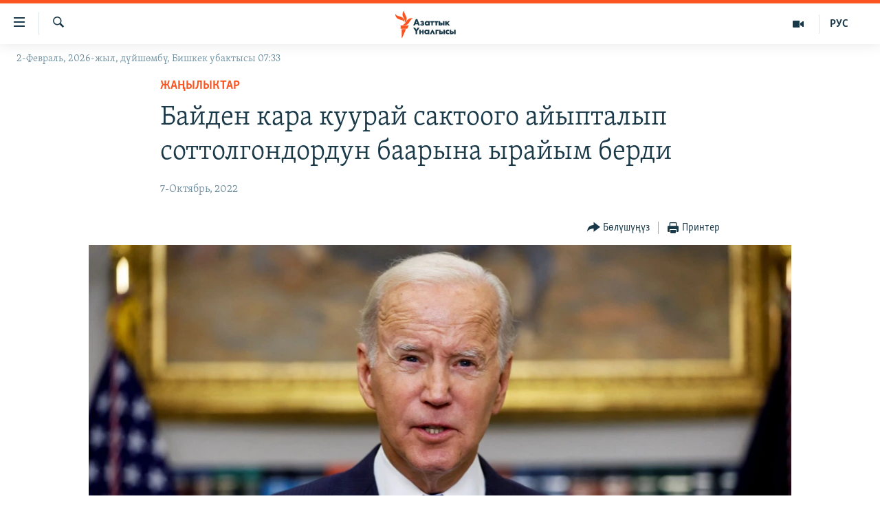

--- FILE ---
content_type: text/html; charset=utf-8
request_url: https://www.azattyk.org/a/32069645.html
body_size: 15220
content:

<!DOCTYPE html>
<html lang="ky" dir="ltr" class="no-js">
<head>
        <link rel="stylesheet" href="/Content/responsive/RFE/ky-KG/RFE-ky-KG.css?&amp;av=0.0.0.0&amp;cb=374">
<script src="https://tags.azattyk.org/rferl-pangea/prod/utag.sync.js"></script><script type='text/javascript' src='https://www.youtube.com/iframe_api' async></script>            <link rel="manifest" href="/manifest.json">
    <script type="text/javascript">
        //a general 'js' detection, must be on top level in <head>, due to CSS performance
        document.documentElement.className = "js";
        var cacheBuster = "374";
        var appBaseUrl = "/";
        var imgEnhancerBreakpoints = [0, 144, 256, 408, 650, 1023, 1597];
        var isLoggingEnabled = false;
        var isPreviewPage = false;
        var isLivePreviewPage = false;

        if (!isPreviewPage) {
            window.RFE = window.RFE || {};
            window.RFE.cacheEnabledByParam = window.location.href.indexOf('nocache=1') === -1;

            const url = new URL(window.location.href);
            const params = new URLSearchParams(url.search);

            // Remove the 'nocache' parameter
            params.delete('nocache');

            // Update the URL without the 'nocache' parameter
            url.search = params.toString();
            window.history.replaceState(null, '', url.toString());
        } else {
            window.addEventListener('load', function() {
                const links = window.document.links;
                for (let i = 0; i < links.length; i++) {
                    links[i].href = '#';
                    links[i].target = '_self';
                }
             })
        }

        // Iframe & Embed detection
        var embedProperties = {};

        try {
            // Reliable way to check if we are in an iframe.
            var isIframe = window.self !== window.top;
            embedProperties.is_iframe = isIframe;

            if (!isIframe) {
                embedProperties.embed_context = "main";
            } else {
                // We are in an iframe. Let's try to access the parent.
                // This access will only fail with strict cross-origin (without document.domain).
                var parentLocation = window.top.location;

                // The access succeeded. Now we explicitly compare the hostname.
                if (window.location.hostname === parentLocation.hostname) {
                    embedProperties.embed_context = "embed_self";
                } else {
                    // Hostname is different (e.g. different subdomain with document.domain)
                    embedProperties.embed_context = "embed_cross";
                }

                // Since the access works, we can safely get the details.
                embedProperties.url_parent = parentLocation.href;
                embedProperties.title_parent = window.top.document.title;
            }
        } catch (err) {
            // We are in an iframe, and an error occurred, probably due to cross-origin restrictions.
            embedProperties.is_iframe = true;
            embedProperties.embed_context = "embed_cross";

            // We cannot access the properties of window.top.
            // `document.referrer` can sometimes provide the URL of the parent page.
            // It is not 100% reliable, but it is the best we can do in this situation.
            embedProperties.url_parent = document.referrer || null;
            embedProperties.title_parent = null; // We can't get to the title in a cross-origin scenario.
        }

var pwaEnabled = false;        var swCacheDisabled;
    </script>
    <meta charset="utf-8" />

            <title>&#x411;&#x430;&#x439;&#x434;&#x435;&#x43D; &#x43A;&#x430;&#x440;&#x430; &#x43A;&#x443;&#x443;&#x440;&#x430;&#x439; &#x441;&#x430;&#x43A;&#x442;&#x43E;&#x43E;&#x433;&#x43E; &#x430;&#x439;&#x44B;&#x43F;&#x442;&#x430;&#x43B;&#x44B;&#x43F; &#x441;&#x43E;&#x442;&#x442;&#x43E;&#x43B;&#x433;&#x43E;&#x43D;&#x434;&#x43E;&#x440;&#x434;&#x443;&#x43D; &#x431;&#x430;&#x430;&#x440;&#x44B;&#x43D;&#x430; &#x44B;&#x440;&#x430;&#x439;&#x44B;&#x43C; &#x431;&#x435;&#x440;&#x434;&#x438;</title>
            <meta name="description" content="&#x410;&#x41A;&#x428; &#x43F;&#x440;&#x435;&#x437;&#x438;&#x434;&#x435;&#x43D;&#x442;&#x438; &#x416;&#x43E; &#x411;&#x430;&#x439;&#x434;&#x435;&#x43D; &#x444;&#x435;&#x434;&#x435;&#x440;&#x430;&#x43B;&#x434;&#x44B;&#x43A; &#x43C;&#x44B;&#x439;&#x437;&#x430;&#x43C;&#x434;&#x430;&#x440;&#x434;&#x44B;&#x43D; &#x43D;&#x435;&#x433;&#x438;&#x437;&#x438;&#x43D;&#x434;&#x435; &#x43C;&#x430;&#x440;&#x438;&#x445;&#x443;&#x430;&#x43D;&#x430; &#x441;&#x430;&#x43A;&#x442;&#x43E;&#x43E;&#x433;&#x43E; &#x430;&#x439;&#x44B;&#x43F;&#x442;&#x430;&#x43B;&#x44B;&#x43F; &#x441;&#x43E;&#x442;&#x442;&#x43E;&#x43B;&#x433;&#x43E;&#x43D;&#x434;&#x43E;&#x440;&#x434;&#x443;&#x43D; &#x431;&#x430;&#x430;&#x440;&#x44B;&#x43D;&#x430; &#x44B;&#x440;&#x430;&#x439;&#x44B;&#x43C; &#x43A;&#x4E9;&#x440;&#x441;&#x4E9;&#x442;&#x442;&#x4AF;. Reuters &#x43C;&#x430;&#x430;&#x43B;&#x44B;&#x43C;&#x430;&#x442; &#x430;&#x433;&#x435;&#x43D;&#x442;&#x442;&#x438;&#x433;&#x438; &#x436;&#x430;&#x437;&#x433;&#x430;&#x43D;&#x434;&#x430;&#x439;, &#x430;&#x43B; &#x201C;&#x4E9;&#x442;&#x4E9; &#x43A;&#x4E9;&#x43F; &#x4E9;&#x43C;&#x4AF;&#x440;&#x43B;&#x4E9;&#x440;&#x434;&#x4AF; &#x442;&#x430;&#x43B;&#x43A;&#x430;&#x43B;&#x430;&#x433;&#x430;&#x43D;&#x201D; &#x43A;&#x430;&#x442;&#x430;&#x447;&#x44B;&#x43B;&#x44B;&#x43A;&#x442;&#x44B; &#x43E;&#x4A3;&#x434;&#x43E;&#x43E;&#x433;&#x43E; &#x443;&#x431;&#x430;&#x43A;&#x44B;&#x442; &#x43A;&#x435;&#x43B;&#x433;&#x435;&#x43D;&#x438;&#x43D; &#x431;&#x438;&#x43B;&#x434;&#x438;&#x440;&#x434;&#x438;.&#xD;&#xA; &#x42B;&#x440;&#x430;&#x439;&#x44B;&#x43C; &#x431;&#x435;&#x440;&#x4AF;&#x4AF; 1992-&#x436;&#x44B;&#x43B;&#x434;&#x430;&#x43D; 2021-&#x436;&#x44B;&#x43B;&#x433;&#x430; &#x447;&#x435;&#x439;&#x438;&#x43D;..." />
                <meta name="keywords" content="Жаңылыктар" />
    <meta name="viewport" content="width=device-width, initial-scale=1.0" />


    <meta http-equiv="X-UA-Compatible" content="IE=edge" />

<meta name="robots" content="max-image-preview:large"><meta property="fb:pages" content="132515023525838" /> <meta name="yandex-verification" content="9f3418917dcb252c" />

        <link href="https://www.azattyk.org/a/32069645.html" rel="canonical" />

        <meta name="apple-mobile-web-app-title" content="&#x410;&#x437;&#x430;&#x442;&#x442;&#x44B;&#x43A;" />
        <meta name="apple-mobile-web-app-status-bar-style" content="black" />
            <meta name="apple-itunes-app" content="app-id=1521472502, app-argument=//32069645.ltr" />
            <meta property="fb:admins" content="&#x424;&#x435;&#x439;&#x441;&#x431;&#x443;&#x43A;&#x442;&#x430;&#x433;&#x44B; &#x441;&#x430;&#x43D;&#x430;&#x440;&#x438;&#x43F;&#x442;&#x438;&#x43A; &#x43A;&#x4E9;&#x440;&#x441;&#x4E9;&#x442;&#x43A;&#x4AF;&#x447;:" />
<meta content="&#x411;&#x430;&#x439;&#x434;&#x435;&#x43D; &#x43A;&#x430;&#x440;&#x430; &#x43A;&#x443;&#x443;&#x440;&#x430;&#x439; &#x441;&#x430;&#x43A;&#x442;&#x43E;&#x43E;&#x433;&#x43E; &#x430;&#x439;&#x44B;&#x43F;&#x442;&#x430;&#x43B;&#x44B;&#x43F; &#x441;&#x43E;&#x442;&#x442;&#x43E;&#x43B;&#x433;&#x43E;&#x43D;&#x434;&#x43E;&#x440;&#x434;&#x443;&#x43D; &#x431;&#x430;&#x430;&#x440;&#x44B;&#x43D;&#x430; &#x44B;&#x440;&#x430;&#x439;&#x44B;&#x43C; &#x431;&#x435;&#x440;&#x434;&#x438;" property="og:title"></meta>
<meta content="&#x410;&#x41A;&#x428; &#x43F;&#x440;&#x435;&#x437;&#x438;&#x434;&#x435;&#x43D;&#x442;&#x438; &#x416;&#x43E; &#x411;&#x430;&#x439;&#x434;&#x435;&#x43D; &#x444;&#x435;&#x434;&#x435;&#x440;&#x430;&#x43B;&#x434;&#x44B;&#x43A; &#x43C;&#x44B;&#x439;&#x437;&#x430;&#x43C;&#x434;&#x430;&#x440;&#x434;&#x44B;&#x43D; &#x43D;&#x435;&#x433;&#x438;&#x437;&#x438;&#x43D;&#x434;&#x435; &#x43C;&#x430;&#x440;&#x438;&#x445;&#x443;&#x430;&#x43D;&#x430; &#x441;&#x430;&#x43A;&#x442;&#x43E;&#x43E;&#x433;&#x43E; &#x430;&#x439;&#x44B;&#x43F;&#x442;&#x430;&#x43B;&#x44B;&#x43F; &#x441;&#x43E;&#x442;&#x442;&#x43E;&#x43B;&#x433;&#x43E;&#x43D;&#x434;&#x43E;&#x440;&#x434;&#x443;&#x43D; &#x431;&#x430;&#x430;&#x440;&#x44B;&#x43D;&#x430; &#x44B;&#x440;&#x430;&#x439;&#x44B;&#x43C; &#x43A;&#x4E9;&#x440;&#x441;&#x4E9;&#x442;&#x442;&#x4AF;. Reuters &#x43C;&#x430;&#x430;&#x43B;&#x44B;&#x43C;&#x430;&#x442; &#x430;&#x433;&#x435;&#x43D;&#x442;&#x442;&#x438;&#x433;&#x438; &#x436;&#x430;&#x437;&#x433;&#x430;&#x43D;&#x434;&#x430;&#x439;, &#x430;&#x43B; &#x201C;&#x4E9;&#x442;&#x4E9; &#x43A;&#x4E9;&#x43F; &#x4E9;&#x43C;&#x4AF;&#x440;&#x43B;&#x4E9;&#x440;&#x434;&#x4AF; &#x442;&#x430;&#x43B;&#x43A;&#x430;&#x43B;&#x430;&#x433;&#x430;&#x43D;&#x201D; &#x43A;&#x430;&#x442;&#x430;&#x447;&#x44B;&#x43B;&#x44B;&#x43A;&#x442;&#x44B; &#x43E;&#x4A3;&#x434;&#x43E;&#x43E;&#x433;&#x43E; &#x443;&#x431;&#x430;&#x43A;&#x44B;&#x442; &#x43A;&#x435;&#x43B;&#x433;&#x435;&#x43D;&#x438;&#x43D; &#x431;&#x438;&#x43B;&#x434;&#x438;&#x440;&#x434;&#x438;.&#xD;&#xA; &#x42B;&#x440;&#x430;&#x439;&#x44B;&#x43C; &#x431;&#x435;&#x440;&#x4AF;&#x4AF; 1992-&#x436;&#x44B;&#x43B;&#x434;&#x430;&#x43D; 2021-&#x436;&#x44B;&#x43B;&#x433;&#x430; &#x447;&#x435;&#x439;&#x438;&#x43D;..." property="og:description"></meta>
<meta content="article" property="og:type"></meta>
<meta content="https://www.azattyk.org/a/32069645.html" property="og:url"></meta>
<meta content="&#x410;&#x437;&#x430;&#x442;&#x442;&#x44B;&#x43A; &#x3A5;&#x43D;&#x430;&#x43B;&#x433;&#x44B;&#x441;&#x44B;" property="og:site_name"></meta>
<meta content="https://www.facebook.com/Azattyk.unalgysy" property="article:publisher"></meta>
<meta content="https://gdb.rferl.org/2387f4bb-de15-4677-9d34-2a445db41fb9_w1200_h630.jpg" property="og:image"></meta>
<meta content="1200" property="og:image:width"></meta>
<meta content="630" property="og:image:height"></meta>
<meta content="460215691922613" property="fb:app_id"></meta>
<meta content="summary_large_image" name="twitter:card"></meta>
<meta content="@Azattyk_Radiosu" name="twitter:site"></meta>
<meta content="https://gdb.rferl.org/2387f4bb-de15-4677-9d34-2a445db41fb9_w1200_h630.jpg" name="twitter:image"></meta>
<meta content="&#x411;&#x430;&#x439;&#x434;&#x435;&#x43D; &#x43A;&#x430;&#x440;&#x430; &#x43A;&#x443;&#x443;&#x440;&#x430;&#x439; &#x441;&#x430;&#x43A;&#x442;&#x43E;&#x43E;&#x433;&#x43E; &#x430;&#x439;&#x44B;&#x43F;&#x442;&#x430;&#x43B;&#x44B;&#x43F; &#x441;&#x43E;&#x442;&#x442;&#x43E;&#x43B;&#x433;&#x43E;&#x43D;&#x434;&#x43E;&#x440;&#x434;&#x443;&#x43D; &#x431;&#x430;&#x430;&#x440;&#x44B;&#x43D;&#x430; &#x44B;&#x440;&#x430;&#x439;&#x44B;&#x43C; &#x431;&#x435;&#x440;&#x434;&#x438;" name="twitter:title"></meta>
<meta content="&#x410;&#x41A;&#x428; &#x43F;&#x440;&#x435;&#x437;&#x438;&#x434;&#x435;&#x43D;&#x442;&#x438; &#x416;&#x43E; &#x411;&#x430;&#x439;&#x434;&#x435;&#x43D; &#x444;&#x435;&#x434;&#x435;&#x440;&#x430;&#x43B;&#x434;&#x44B;&#x43A; &#x43C;&#x44B;&#x439;&#x437;&#x430;&#x43C;&#x434;&#x430;&#x440;&#x434;&#x44B;&#x43D; &#x43D;&#x435;&#x433;&#x438;&#x437;&#x438;&#x43D;&#x434;&#x435; &#x43C;&#x430;&#x440;&#x438;&#x445;&#x443;&#x430;&#x43D;&#x430; &#x441;&#x430;&#x43A;&#x442;&#x43E;&#x43E;&#x433;&#x43E; &#x430;&#x439;&#x44B;&#x43F;&#x442;&#x430;&#x43B;&#x44B;&#x43F; &#x441;&#x43E;&#x442;&#x442;&#x43E;&#x43B;&#x433;&#x43E;&#x43D;&#x434;&#x43E;&#x440;&#x434;&#x443;&#x43D; &#x431;&#x430;&#x430;&#x440;&#x44B;&#x43D;&#x430; &#x44B;&#x440;&#x430;&#x439;&#x44B;&#x43C; &#x43A;&#x4E9;&#x440;&#x441;&#x4E9;&#x442;&#x442;&#x4AF;. Reuters &#x43C;&#x430;&#x430;&#x43B;&#x44B;&#x43C;&#x430;&#x442; &#x430;&#x433;&#x435;&#x43D;&#x442;&#x442;&#x438;&#x433;&#x438; &#x436;&#x430;&#x437;&#x433;&#x430;&#x43D;&#x434;&#x430;&#x439;, &#x430;&#x43B; &#x201C;&#x4E9;&#x442;&#x4E9; &#x43A;&#x4E9;&#x43F; &#x4E9;&#x43C;&#x4AF;&#x440;&#x43B;&#x4E9;&#x440;&#x434;&#x4AF; &#x442;&#x430;&#x43B;&#x43A;&#x430;&#x43B;&#x430;&#x433;&#x430;&#x43D;&#x201D; &#x43A;&#x430;&#x442;&#x430;&#x447;&#x44B;&#x43B;&#x44B;&#x43A;&#x442;&#x44B; &#x43E;&#x4A3;&#x434;&#x43E;&#x43E;&#x433;&#x43E; &#x443;&#x431;&#x430;&#x43A;&#x44B;&#x442; &#x43A;&#x435;&#x43B;&#x433;&#x435;&#x43D;&#x438;&#x43D; &#x431;&#x438;&#x43B;&#x434;&#x438;&#x440;&#x434;&#x438;.&#xD;&#xA; &#x42B;&#x440;&#x430;&#x439;&#x44B;&#x43C; &#x431;&#x435;&#x440;&#x4AF;&#x4AF; 1992-&#x436;&#x44B;&#x43B;&#x434;&#x430;&#x43D; 2021-&#x436;&#x44B;&#x43B;&#x433;&#x430; &#x447;&#x435;&#x439;&#x438;&#x43D;..." name="twitter:description"></meta>
                    <link rel="amphtml" href="https://www.azattyk.org/amp/32069645.html" />
<script type="application/ld+json">{"articleSection":"Жаңылыктар","isAccessibleForFree":true,"headline":"Байден кара куурай сактоого айыпталып соттолгондордун баарына ырайым берди","inLanguage":"ky-KG","keywords":"Жаңылыктар","author":{"@type":"Person","name":"ЭЕ/АҮ"},"datePublished":"2022-10-07 09:10:53Z","dateModified":"2022-10-07 09:10:53Z","publisher":{"logo":{"width":512,"height":220,"@type":"ImageObject","url":"https://www.azattyk.org/Content/responsive/RFE/ky-KG/img/logo.png"},"@type":"NewsMediaOrganization","url":"https://www.azattyk.org","sameAs":["https://www.facebook.com/azattyk.org","https://twitter.com/Azattyk_Radiosu","https://www.youtube.com/user/AzattykUnalgysy","https://telegram.me/Azattyk_radiosu","https://soundcloud.com/azattyk-audio","https://www.instagram.com/azattyk.kg/","https://www.whatsapp.com/channel/0029VaEfXksHbFV2MNnL1I3E","https://www.whatsapp.com/channel/0029VaEfXksHbFV2MNnL1I3E"],"name":"Азаттык Үналгысы | Кыргызстан: видео, фото, кабарлар","alternateName":""},"@context":"https://schema.org","@type":"NewsArticle","mainEntityOfPage":"https://www.azattyk.org/a/32069645.html","url":"https://www.azattyk.org/a/32069645.html","description":"АКШ президенти Жо Байден федералдык мыйзамдардын негизинде марихуана сактоого айыпталып соттолгондордун баарына ырайым көрсөттү. Reuters маалымат агенттиги жазгандай, ал “өтө көп өмүрлөрдү талкалаган” катачылыкты оңдоого убакыт келгенин билдирди.\r\n Ырайым берүү 1992-жылдан 2021-жылга чейин...","image":{"width":1080,"height":608,"@type":"ImageObject","url":"https://gdb.rferl.org/2387f4bb-de15-4677-9d34-2a445db41fb9_w1080_h608.jpg"},"name":"Байден кара куурай сактоого айыпталып соттолгондордун баарына ырайым берди"}</script>
    <script src="/Scripts/responsive/infographics.bundle.min.js?&amp;av=0.0.0.0&amp;cb=374"></script>
        <script src="/Scripts/responsive/dollardom.min.js?&amp;av=0.0.0.0&amp;cb=374"></script>
        <script src="/Scripts/responsive/modules/commons.js?&amp;av=0.0.0.0&amp;cb=374"></script>
        <script src="/Scripts/responsive/modules/app_code.js?&amp;av=0.0.0.0&amp;cb=374"></script>

        <link rel="icon" type="image/svg+xml" href="/Content/responsive/RFE/img/webApp/favicon.svg" />
        <link rel="alternate icon" href="/Content/responsive/RFE/img/webApp/favicon.ico" />
            <link rel="mask-icon" color="#ea6903" href="/Content/responsive/RFE/img/webApp/favicon_safari.svg" />
        <link rel="apple-touch-icon" sizes="152x152" href="/Content/responsive/RFE/img/webApp/ico-152x152.png" />
        <link rel="apple-touch-icon" sizes="144x144" href="/Content/responsive/RFE/img/webApp/ico-144x144.png" />
        <link rel="apple-touch-icon" sizes="114x114" href="/Content/responsive/RFE/img/webApp/ico-114x114.png" />
        <link rel="apple-touch-icon" sizes="72x72" href="/Content/responsive/RFE/img/webApp/ico-72x72.png" />
        <link rel="apple-touch-icon-precomposed" href="/Content/responsive/RFE/img/webApp/ico-57x57.png" />
        <link rel="icon" sizes="192x192" href="/Content/responsive/RFE/img/webApp/ico-192x192.png" />
        <link rel="icon" sizes="128x128" href="/Content/responsive/RFE/img/webApp/ico-128x128.png" />
        <meta name="msapplication-TileColor" content="#ffffff" />
        <meta name="msapplication-TileImage" content="/Content/responsive/RFE/img/webApp/ico-144x144.png" />
                <link rel="preload" href="/Content/responsive/fonts/Skolar-Lt_Cyrl_v2.4.woff" type="font/woff" as="font" crossorigin="anonymous" />
    <link rel="alternate" type="application/rss+xml" title="RFE/RL - Top Stories [RSS]" href="/api/" />
    <link rel="sitemap" type="application/rss+xml" href="/sitemap.xml" />
    
    



        <script type="text/javascript" >
            var analyticsData = Object.assign(embedProperties, {url:"https://www.azattyk.org/a/32069645.html",property_id:"419",article_uid:"32069645",page_title:"Байден кара куурай сактоого айыпталып соттолгондордун баарына ырайым берди",page_type:"article",content_type:"article",subcontent_type:"article",last_modified:"2022-10-07 09:10:53Z",pub_datetime:"2022-10-07 09:10:53Z",section:"жаңылыктар",english_section:"ky-news",byline:"",categories:"ky-news",domain:"www.azattyk.org",language:"Kyrgyz",language_service:"RFERL Kyrgyz",platform:"web",copied:"no",copied_article:"",copied_title:"",runs_js:"Yes",cms_release:"8.45.0.0.374",enviro_type:"prod",slug:"",entity:"RFE",short_language_service:"KYR",platform_short:"W",page_name:"Байден кара куурай сактоого айыпталып соттолгондордун баарына ырайым берди"});
            // Push Analytics data as GTM message (without "event" attribute and before GTM initialization)
            window.dataLayer = window.dataLayer || [];
            window.dataLayer.push(analyticsData);
        </script>
        <script type="text/javascript" data-cookiecategory="analytics">
            var gtmEventObject = {event: 'page_meta_ready'};window.dataLayer = window.dataLayer || [];window.dataLayer.push(gtmEventObject);
            var renderGtm = "true";
            if (renderGtm === "true") {
                (function(w,d,s,l,i){w[l]=w[l]||[];w[l].push({'gtm.start':new Date().getTime(),event:'gtm.js'});var f=d.getElementsByTagName(s)[0],j=d.createElement(s),dl=l!='dataLayer'?'&l='+l:'';j.async=true;j.src='//www.googletagmanager.com/gtm.js?id='+i+dl;f.parentNode.insertBefore(j,f);})(window,document,'script','dataLayer','GTM-WXZBPZ');
            }
        </script>
</head>
<body class=" nav-no-loaded cc_theme pg-article pg-article--single-column print-lay-article use-sticky-share nojs-images date-time-enabled">
<noscript><iframe src="https://www.googletagmanager.com/ns.html?id=GTM-WXZBPZ" height="0" width="0" style="display:none;visibility:hidden"></iframe></noscript>        <!--Analytics tag js version start-->
            <script type="text/javascript" data-cookiecategory="analytics">
                var utag_data = Object.assign({}, analyticsData, {pub_year:"2022",pub_month:"10",pub_day:"07",pub_hour:"09",pub_weekday:"Friday"});
if(typeof(TealiumTagFrom)==='function' && typeof(TealiumTagSearchKeyword)==='function') {
var utag_from=TealiumTagFrom();var utag_searchKeyword=TealiumTagSearchKeyword();
if(utag_searchKeyword!=null && utag_searchKeyword!=='' && utag_data["search_keyword"]==null) utag_data["search_keyword"]=utag_searchKeyword;if(utag_from!=null && utag_from!=='') utag_data["from"]=TealiumTagFrom();}
                if(window.top!== window.self&&utag_data.page_type==="snippet"){utag_data.page_type = 'iframe';}
                try{if(window.top!==window.self&&window.self.location.hostname===window.top.location.hostname){utag_data.platform = 'self-embed';utag_data.platform_short = 'se';}}catch(e){if(window.top!==window.self&&window.self.location.search.includes("platformType=self-embed")){utag_data.platform = 'cross-promo';utag_data.platform_short = 'cp';}}
                (function(a,b,c,d){    a="https://tags.azattyk.org/rferl-pangea/prod/utag.js";    b=document;c="script";d=b.createElement(c);d.src=a;d.type="text/java"+c;d.async=true;    a=b.getElementsByTagName(c)[0];a.parentNode.insertBefore(d,a);    })();
            </script>
        <!--Analytics tag js version end-->
<!-- Analytics tag management NoScript -->
<noscript>
<img style="position: absolute; border: none;" src="https://ssc.azattyk.org/b/ss/bbgprod,bbgentityrferl/1/G.4--NS/1534944068?pageName=rfe%3akyr%3aw%3aarticle%3a%d0%91%d0%b0%d0%b9%d0%b4%d0%b5%d0%bd%20%d0%ba%d0%b0%d1%80%d0%b0%20%d0%ba%d1%83%d1%83%d1%80%d0%b0%d0%b9%20%d1%81%d0%b0%d0%ba%d1%82%d0%be%d0%be%d0%b3%d0%be%20%d0%b0%d0%b9%d1%8b%d0%bf%d1%82%d0%b0%d0%bb%d1%8b%d0%bf%20%d1%81%d0%be%d1%82%d1%82%d0%be%d0%bb%d0%b3%d0%be%d0%bd%d0%b4%d0%be%d1%80%d0%b4%d1%83%d0%bd%20%d0%b1%d0%b0%d0%b0%d1%80%d1%8b%d0%bd%d0%b0%20%d1%8b%d1%80%d0%b0%d0%b9%d1%8b%d0%bc%20%d0%b1%d0%b5%d1%80%d0%b4%d0%b8&amp;c6=%d0%91%d0%b0%d0%b9%d0%b4%d0%b5%d0%bd%20%d0%ba%d0%b0%d1%80%d0%b0%20%d0%ba%d1%83%d1%83%d1%80%d0%b0%d0%b9%20%d1%81%d0%b0%d0%ba%d1%82%d0%be%d0%be%d0%b3%d0%be%20%d0%b0%d0%b9%d1%8b%d0%bf%d1%82%d0%b0%d0%bb%d1%8b%d0%bf%20%d1%81%d0%be%d1%82%d1%82%d0%be%d0%bb%d0%b3%d0%be%d0%bd%d0%b4%d0%be%d1%80%d0%b4%d1%83%d0%bd%20%d0%b1%d0%b0%d0%b0%d1%80%d1%8b%d0%bd%d0%b0%20%d1%8b%d1%80%d0%b0%d0%b9%d1%8b%d0%bc%20%d0%b1%d0%b5%d1%80%d0%b4%d0%b8&amp;v36=8.45.0.0.374&amp;v6=D=c6&amp;g=https%3a%2f%2fwww.azattyk.org%2fa%2f32069645.html&amp;c1=D=g&amp;v1=D=g&amp;events=event1,event52&amp;c16=rferl%20kyrgyz&amp;v16=D=c16&amp;c5=ky-news&amp;v5=D=c5&amp;ch=%d0%96%d0%b0%d2%a3%d1%8b%d0%bb%d1%8b%d0%ba%d1%82%d0%b0%d1%80&amp;c15=kyrgyz&amp;v15=D=c15&amp;c4=article&amp;v4=D=c4&amp;c14=32069645&amp;v14=D=c14&amp;v20=no&amp;c17=web&amp;v17=D=c17&amp;mcorgid=518abc7455e462b97f000101%40adobeorg&amp;server=www.azattyk.org&amp;pageType=D=c4&amp;ns=bbg&amp;v29=D=server&amp;v25=rfe&amp;v30=419&amp;v105=D=User-Agent " alt="analytics" width="1" height="1" /></noscript>
<!-- End of Analytics tag management NoScript -->


        <!--*** Accessibility links - For ScreenReaders only ***-->
        <section>
            <div class="sr-only">
                <h2>&#x41B;&#x438;&#x43D;&#x43A;&#x442;&#x435;&#x440; </h2>
                <ul>
                    <li><a href="#content" data-disable-smooth-scroll="1">&#x41C;&#x430;&#x437;&#x43C;&#x443;&#x43D;&#x433;&#x430; &#x4E9;&#x442;&#x4AF;&#x4A3;&#x4AF;&#x437;</a></li>
                    <li><a href="#navigation" data-disable-smooth-scroll="1">&#x41D;&#x430;&#x432;&#x438;&#x433;&#x430;&#x446;&#x438;&#x44F;&#x433;&#x430; &#x4E9;&#x442;&#x4AF;&#x4A3;&#x4AF;&#x437;</a></li>
                    <li><a href="#txtHeaderSearch" data-disable-smooth-scroll="1">&#x418;&#x437;&#x434;&#x4E9;&#x4E9;&#x433;&#x4E9; &#x441;&#x430;&#x43B;&#x44B;&#x4A3;&#x44B;&#x437;</a></li>
                </ul>
            </div>
        </section>
    




<div dir="ltr">
    <div id="page">
            <aside>

<div class="c-lightbox overlay-modal">
    <div class="c-lightbox__intro">
        <h2 class="c-lightbox__intro-title"></h2>
        <button class="btn btn--rounded c-lightbox__btn c-lightbox__intro-next" title="&#x410;&#x43B;&#x434;&#x44B;&#x433;&#x430;">
            <span class="ico ico--rounded ico-chevron-forward"></span>
            <span class="sr-only">&#x410;&#x43B;&#x434;&#x44B;&#x433;&#x430;</span>
        </button>
    </div>
    <div class="c-lightbox__nav">
        <button class="btn btn--rounded c-lightbox__btn c-lightbox__btn--close" title="&#x416;&#x430;&#x431;&#x443;&#x443;">
            <span class="ico ico--rounded ico-close"></span>
            <span class="sr-only">&#x416;&#x430;&#x431;&#x443;&#x443;</span>
        </button>
        <button class="btn btn--rounded c-lightbox__btn c-lightbox__btn--prev" title="&#x410;&#x440;&#x442;&#x43A;&#x430;">
            <span class="ico ico--rounded ico-chevron-backward"></span>
            <span class="sr-only">&#x410;&#x440;&#x442;&#x43A;&#x430;</span>
        </button>
        <button class="btn btn--rounded c-lightbox__btn c-lightbox__btn--next" title="&#x410;&#x43B;&#x434;&#x44B;&#x433;&#x430;">
            <span class="ico ico--rounded ico-chevron-forward"></span>
            <span class="sr-only">&#x410;&#x43B;&#x434;&#x44B;&#x433;&#x430;</span>
        </button>
    </div>
    <div class="c-lightbox__content-wrap">
        <figure class="c-lightbox__content">
            <span class="c-spinner c-spinner--lightbox">
                <img src="/Content/responsive/img/player-spinner.png"
                     alt="please wait"
                     title="please wait" />
            </span>
            <div class="c-lightbox__img">
                <div class="thumb">
                    <img src="" alt="" />
                </div>
            </div>
            <figcaption>
                <div class="c-lightbox__info c-lightbox__info--foot">
                    <span class="c-lightbox__counter"></span>
                    <span class="caption c-lightbox__caption"></span>
                </div>
            </figcaption>
        </figure>
    </div>
    <div class="hidden">
        <div class="content-advisory__box content-advisory__box--lightbox">
            <span class="content-advisory__box-text">&#x421;&#x4AF;&#x440;&#x4E9;&#x442; &#x430;&#x439;&#x440;&#x44B;&#x43C; &#x43E;&#x43A;&#x443;&#x440;&#x43C;&#x430;&#x43D;&#x434;&#x430;&#x440; &#x4AF;&#x447;&#x4AF;&#x43D; &#x4AF;&#x440;&#x4E9;&#x439; &#x443;&#x447;&#x443;&#x440;&#x433;&#x430;&#x43D; &#x43C;&#x430;&#x430;&#x43D;&#x430;&#x439; &#x436;&#x430;&#x440;&#x430;&#x442;&#x44B;&#x448;&#x44B; &#x43C;&#x4AF;&#x43C;&#x43A;&#x4AF;&#x43D;</span>
            <button class="btn btn--transparent content-advisory__box-btn m-t-md" value="text" type="button">
                <span class="btn__text">
                    &#x431;&#x430;&#x441;&#x44B;&#x43F; &#x43A;&#x4E9;&#x440;&#x4AF;&#x4A3;&#x4AF;&#x437;
                </span>
            </button>
        </div>
    </div>
</div>

<div class="print-dialogue">
    <div class="container">
        <h3 class="print-dialogue__title section-head">&#x41F;&#x440;&#x438;&#x43D;&#x442;&#x435;&#x440;&#x434;&#x435;&#x43D; &#x447;&#x44B;&#x433;&#x430;&#x440;&#x443;&#x443;:</h3>
        <div class="print-dialogue__opts">
            <ul class="print-dialogue__opt-group">
                <li class="form__group form__group--checkbox">
                    <input class="form__check " id="checkboxImages" name="checkboxImages" type="checkbox" checked="checked" />
                    <label for="checkboxImages" class="form__label m-t-md">&#x421;&#x4AF;&#x440;&#x4E9;&#x442;&#x442;&#x4E9;&#x440;</label>
                </li>
                <li class="form__group form__group--checkbox">
                    <input class="form__check " id="checkboxMultimedia" name="checkboxMultimedia" type="checkbox" checked="checked" />
                    <label for="checkboxMultimedia" class="form__label m-t-md">Multimedia</label>
                </li>
            </ul>
            <ul class="print-dialogue__opt-group">
                <li class="form__group form__group--checkbox">
                    <input class="form__check " id="checkboxEmbedded" name="checkboxEmbedded" type="checkbox" checked="checked" />
                    <label for="checkboxEmbedded" class="form__label m-t-md">&#x422;&#x438;&#x440;&#x43A;&#x435;&#x43B;&#x433;&#x435;&#x43D; &#x43C;&#x430;&#x437;&#x43C;&#x443;&#x43D;</label>
                </li>
                <li class="hidden">
                    <input class="form__check " id="checkboxComments" name="checkboxComments" type="checkbox" />
                    <label for="checkboxComments" class="form__label m-t-md">&#x41A;&#x43E;&#x43C;&#x43C;&#x435;&#x43D;&#x442;&#x430;&#x440;&#x438;&#x439;&#x43B;&#x435;&#x440;</label>
                </li>
            </ul>
        </div>
        <div class="print-dialogue__buttons">
            <button class="btn  btn--secondary close-button" type="button" title="&#x411;&#x430;&#x448; &#x442;&#x430;&#x440;&#x442;&#x443;&#x443;">
                <span class="btn__text ">&#x411;&#x430;&#x448; &#x442;&#x430;&#x440;&#x442;&#x443;&#x443;</span>
            </button>
            <button class="btn  btn-cust-print m-l-sm" type="button" title="&#x41F;&#x440;&#x438;&#x43D;&#x442;&#x435;&#x440;">
                <span class="btn__text ">&#x41F;&#x440;&#x438;&#x43D;&#x442;&#x435;&#x440;</span>
            </button>
        </div>
    </div>
</div>                
<div class="ctc-message pos-fix">
    <div class="ctc-message__inner">&#x428;&#x438;&#x43B;&#x442;&#x435;&#x43C;&#x435; &#x43A;&#x4E9;&#x447;&#x4AF;&#x440;&#x4AF;&#x43B;&#x434;&#x4AF;</div>
</div>
            </aside>

<div class="hdr-20 hdr-20--big">
    <div class="hdr-20__inner">
        <div class="hdr-20__max pos-rel">
            <div class="hdr-20__side hdr-20__side--primary d-flex">
                <label data-for="main-menu-ctrl" data-switcher-trigger="true" data-switch-target="main-menu-ctrl" class="burger hdr-trigger pos-rel trans-trigger" data-trans-evt="click" data-trans-id="menu">
                    <span class="ico ico-close hdr-trigger__ico hdr-trigger__ico--close burger__ico burger__ico--close"></span>
                    <span class="ico ico-menu hdr-trigger__ico hdr-trigger__ico--open burger__ico burger__ico--open"></span>
                </label>
                <div class="menu-pnl pos-fix trans-target" data-switch-target="main-menu-ctrl" data-trans-id="menu">
                    <div class="menu-pnl__inner">
                        <nav class="main-nav menu-pnl__item menu-pnl__item--first">
                            <ul class="main-nav__list accordeon" data-analytics-tales="false" data-promo-name="link" data-location-name="nav,secnav">
                                

        <li class="main-nav__item">
            <a class="main-nav__item-name main-nav__item-name--link" href="/news" title="&#x416;&#x430;&#x4A3;&#x44B;&#x43B;&#x44B;&#x43A;&#x442;&#x430;&#x440;" data-item-name="ky-news" >&#x416;&#x430;&#x4A3;&#x44B;&#x43B;&#x44B;&#x43A;&#x442;&#x430;&#x440;</a>
        </li>

        <li class="main-nav__item accordeon__item" data-switch-target="menu-item-960">
            <label class="main-nav__item-name main-nav__item-name--label accordeon__control-label" data-switcher-trigger="true" data-for="menu-item-960">
                &#x41A;&#x44B;&#x440;&#x433;&#x44B;&#x437;&#x441;&#x442;&#x430;&#x43D;
                <span class="ico ico-chevron-down main-nav__chev"></span>
            </label>
            <div class="main-nav__sub-list">
                
    <a class="main-nav__item-name main-nav__item-name--link main-nav__item-name--sub" href="/Kyrgyzstan" title="&#x41A;&#x44B;&#x440;&#x433;&#x44B;&#x437;&#x441;&#x442;&#x430;&#x43D;" data-item-name="kyrgyzstan" >&#x41A;&#x44B;&#x440;&#x433;&#x44B;&#x437;&#x441;&#x442;&#x430;&#x43D;</a>

    <a class="main-nav__item-name main-nav__item-name--link main-nav__item-name--sub" href="/politics" title="&#x421;&#x430;&#x44F;&#x441;&#x430;&#x442;" data-item-name="saiasat" >&#x421;&#x430;&#x44F;&#x441;&#x430;&#x442;</a>

    <a class="main-nav__item-name main-nav__item-name--link main-nav__item-name--sub" href="/economics" title="&#x42D;&#x43A;&#x43E;&#x43D;&#x43E;&#x43C;&#x438;&#x43A;&#x430;" data-item-name="ky-economy" >&#x42D;&#x43A;&#x43E;&#x43D;&#x43E;&#x43C;&#x438;&#x43A;&#x430;</a>

    <a class="main-nav__item-name main-nav__item-name--link main-nav__item-name--sub" href="/culture" title="&#x43C;&#x430;&#x434;&#x430;&#x43D;&#x438;&#x44F;&#x442;" data-item-name="ky-culture" >&#x43C;&#x430;&#x434;&#x430;&#x43D;&#x438;&#x44F;&#x442;</a>

            </div>
        </li>

        <li class="main-nav__item accordeon__item" data-switch-target="menu-item-1030">
            <label class="main-nav__item-name main-nav__item-name--label accordeon__control-label" data-switcher-trigger="true" data-for="menu-item-1030">
                &#x414;&#x4AF;&#x439;&#x43D;&#x4E9;
                <span class="ico ico-chevron-down main-nav__chev"></span>
            </label>
            <div class="main-nav__sub-list">
                
    <a class="main-nav__item-name main-nav__item-name--link main-nav__item-name--sub" href="/world" title="&#x414;&#x4AF;&#x439;&#x43D;&#x4E9;" data-item-name="ky-world" >&#x414;&#x4AF;&#x439;&#x43D;&#x4E9;</a>

    <a class="main-nav__item-name main-nav__item-name--link main-nav__item-name--sub" href="/central-asia" title="&#x411;&#x43E;&#x440;&#x431;&#x43E;&#x440; &#x410;&#x437;&#x438;&#x44F;" data-item-name="ky-central_asia" >&#x411;&#x43E;&#x440;&#x431;&#x43E;&#x440; &#x410;&#x437;&#x438;&#x44F;</a>

            </div>
        </li>

        <li class="main-nav__item">
            <a class="main-nav__item-name main-nav__item-name--link" href="/p/8776.html" title="&#x423;&#x43A;&#x440;&#x430;&#x438;&#x43D;&#x430;" data-item-name="war-in-ukraine" >&#x423;&#x43A;&#x440;&#x430;&#x438;&#x43D;&#x430;</a>
        </li>

        <li class="main-nav__item">
            <a class="main-nav__item-name main-nav__item-name--link" href="/investigation" title="&#x410;&#x442;&#x430;&#x439;&#x44B;&#x43D; &#x438;&#x43B;&#x438;&#x43A;&#x442;&#x4E9;&#x4E9;" data-item-name="ky-special-investiagiton" >&#x410;&#x442;&#x430;&#x439;&#x44B;&#x43D; &#x438;&#x43B;&#x438;&#x43A;&#x442;&#x4E9;&#x4E9;</a>
        </li>

        <li class="main-nav__item accordeon__item" data-switch-target="menu-item-2922">
            <label class="main-nav__item-name main-nav__item-name--label accordeon__control-label" data-switcher-trigger="true" data-for="menu-item-2922">
                &#x422;&#x412; &#x43F;&#x440;&#x43E;&#x433;&#x440;&#x430;&#x43C;&#x43C;&#x430;&#x43B;&#x430;&#x440;
                <span class="ico ico-chevron-down main-nav__chev"></span>
            </label>
            <div class="main-nav__sub-list">
                
    <a class="main-nav__item-name main-nav__item-name--link main-nav__item-name--sub" href="/z/17386" title="&#x411;&#x4AF;&#x433;&#x4AF;&#x43D; &#x410;&#x437;&#x430;&#x442;&#x442;&#x44B;&#x43A;&#x442;&#x430;" data-item-name="world-news" >&#x411;&#x4AF;&#x433;&#x4AF;&#x43D; &#x410;&#x437;&#x430;&#x442;&#x442;&#x44B;&#x43A;&#x442;&#x430;</a>

    <a class="main-nav__item-name main-nav__item-name--link main-nav__item-name--sub" href="/ExpertterTV" title="&#x42D;&#x43A;&#x441;&#x43F;&#x435;&#x440;&#x442;&#x442;&#x435;&#x440; &#x442;&#x430;&#x43B;&#x434;&#x430;&#x439;&#x442;" data-item-name="experts_analyze" >&#x42D;&#x43A;&#x441;&#x43F;&#x435;&#x440;&#x442;&#x442;&#x435;&#x440; &#x442;&#x430;&#x43B;&#x434;&#x430;&#x439;&#x442;</a>

    <a class="main-nav__item-name main-nav__item-name--link main-nav__item-name--sub" href="/DuinoTV" title="&#x411;&#x438;&#x437; &#x436;&#x430;&#x43D;&#x430; &#x434;&#x4AF;&#x439;&#x43D;&#x4E9;" data-item-name="world-and-us-tv" >&#x411;&#x438;&#x437; &#x436;&#x430;&#x43D;&#x430; &#x434;&#x4AF;&#x439;&#x43D;&#x4E9;</a>

    <a class="main-nav__item-name main-nav__item-name--link main-nav__item-name--sub" href="/DanisteTV" title="&#x414;&#x430;&#x43D;&#x438;&#x441;&#x442;&#x435;" data-item-name="daniste" >&#x414;&#x430;&#x43D;&#x438;&#x441;&#x442;&#x435;</a>

    <a class="main-nav__item-name main-nav__item-name--link main-nav__item-name--sub" href="/EjeSingdiTV" title="&#x42D;&#x436;&#x435;-&#x441;&#x438;&#x4A3;&#x434;&#x438;&#x43B;&#x435;&#x440;" data-item-name="sisterhood" >&#x42D;&#x436;&#x435;-&#x441;&#x438;&#x4A3;&#x434;&#x438;&#x43B;&#x435;&#x440;</a>

    <a class="main-nav__item-name main-nav__item-name--link main-nav__item-name--sub" href="/PlusTV" title="&#x410;&#x437;&#x430;&#x442;&#x442;&#x44B;&#x43A;&#x2B;" data-item-name="Azattyk_plus_TV" >&#x410;&#x437;&#x430;&#x442;&#x442;&#x44B;&#x43A;&#x2B;</a>

    <a class="main-nav__item-name main-nav__item-name--link main-nav__item-name--sub" href="/YngaisyzTV" title="&#x42B;&#x4A3;&#x433;&#x430;&#x439;&#x441;&#x44B;&#x437; &#x441;&#x443;&#x440;&#x43E;&#x43E;&#x43B;&#x43E;&#x440;" data-item-name="Inconvenient__Questions_tv" >&#x42B;&#x4A3;&#x433;&#x430;&#x439;&#x441;&#x44B;&#x437; &#x441;&#x443;&#x440;&#x43E;&#x43E;&#x43B;&#x43E;&#x440;</a>

            </div>
        </li>

        <li class="main-nav__item">
            <a class="main-nav__item-name main-nav__item-name--link" href="/p/7880.html" title="&#x41F;&#x43E;&#x434;&#x43A;&#x430;&#x441;&#x442;" data-item-name="azattyk-podcast" >&#x41F;&#x43E;&#x434;&#x43A;&#x430;&#x441;&#x442;</a>
        </li>

        <li class="main-nav__item">
            <a class="main-nav__item-name main-nav__item-name--link" href="/opinions" title="&#x4E8;&#x437;&#x433;&#x4E9;&#x447;&#x4E9; &#x43F;&#x438;&#x43A;&#x438;&#x440;" data-item-name="blog--minsanat" >&#x4E8;&#x437;&#x433;&#x4E9;&#x447;&#x4E9; &#x43F;&#x438;&#x43A;&#x438;&#x440;</a>
        </li>



                            </ul>
                        </nav>
                        

<div class="menu-pnl__item">
        <a href="https://rus.azattyk.org" class="menu-pnl__item-link" alt="&#x420;&#x443;&#x441;&#x441;&#x43A;&#x438;&#x439;">&#x420;&#x443;&#x441;&#x441;&#x43A;&#x438;&#x439;</a>
</div>


                        
                            <div class="menu-pnl__item menu-pnl__item--social">
                                    <h5 class="menu-pnl__sub-head">&#x41E;&#x43D;&#x43B;&#x430;&#x439;&#x43D; &#x448;&#x435;&#x440;&#x438;&#x43D;&#x435;</h5>

        <a href="https://www.facebook.com/azattyk.org" title="&#x424;&#x435;&#x439;&#x441;&#x431;&#x443;&#x43A;&#x442;&#x430;&#x43D; &#x43A;&#x430;&#x440;&#x430;&#x4A3;&#x44B;&#x437;" data-analytics-text="follow_on_facebook" class="btn btn--rounded btn--social-inverted menu-pnl__btn js-social-btn btn-facebook"  target="_blank" rel="noopener">
            <span class="ico ico-facebook-alt ico--rounded"></span>
        </a>


        <a href="https://www.youtube.com/user/AzattykUnalgysy" title="&#x42E;&#x442;&#x443;&#x431;&#x434;&#x430;&#x43D; &#x43A;&#x4E9;&#x440;&#x4AF;&#x4A3;&#x4AF;&#x437;" data-analytics-text="follow_on_youtube" class="btn btn--rounded btn--social-inverted menu-pnl__btn js-social-btn btn-youtube"  target="_blank" rel="noopener">
            <span class="ico ico-youtube ico--rounded"></span>
        </a>


        <a href="https://twitter.com/Azattyk_Radiosu" title="&#x422;&#x432;&#x438;&#x442;&#x442;&#x435;&#x440;&#x434;&#x435;&#x43D; &#x43A;&#x430;&#x440;&#x430;&#x4A3;&#x44B;&#x437;" data-analytics-text="follow_on_twitter" class="btn btn--rounded btn--social-inverted menu-pnl__btn js-social-btn btn-twitter"  target="_blank" rel="noopener">
            <span class="ico ico-twitter ico--rounded"></span>
        </a>


        <a href="https://www.instagram.com/azattyk.kg/" title="&#x418;&#x43D;&#x441;&#x442;&#x430;&#x433;&#x440;&#x430;&#x43C;&#x434;&#x430;&#x43D; &#x43A;&#x4E9;&#x440;&#x4AF;&#x4A3;&#x4AF;&#x437;" data-analytics-text="follow_on_instagram" class="btn btn--rounded btn--social-inverted menu-pnl__btn js-social-btn btn-instagram"  target="_blank" rel="noopener">
            <span class="ico ico-instagram ico--rounded"></span>
        </a>


        <a href="https://telegram.me/Azattyk_radiosu" title="&#x422;&#x435;&#x43B;&#x435;&#x433;&#x440;&#x430;&#x43C;&#x434;&#x430;&#x43D; &#x43E;&#x43A;&#x443;&#x4A3;&#x443;&#x437;" data-analytics-text="follow_on_telegram" class="btn btn--rounded btn--social-inverted menu-pnl__btn js-social-btn btn-telegram"  target="_blank" rel="noopener">
            <span class="ico ico-telegram ico--rounded"></span>
        </a>


        <a href="https://news.google.com/publications/CAAqBwgKMMH4gQIwvrcX?hl=ru&amp; " title="Google News &#x430;&#x440;&#x43A;&#x44B;&#x43B;&#x443;&#x443; &#x43E;&#x43A;&#x443;&#x4A3;&#x443;&#x437;" data-analytics-text="follow_on_google_news" class="btn btn--rounded btn--social-inverted menu-pnl__btn js-social-btn btn-g-news"  target="_blank" rel="noopener">
            <span class="ico ico-google-news ico--rounded"></span>
        </a>


        <a href="https://www.whatsapp.com/channel/0029VaEfXksHbFV2MNnL1I3E" title="Follow on WhatsApp" data-analytics-text="follow_on_whatsapp" class="btn btn--rounded btn--social-inverted menu-pnl__btn js-social-btn btn-whatsapp visible-xs-inline-block visible-sm-inline-block"  target="_blank" rel="noopener">
            <span class="ico ico-whatsapp ico--rounded"></span>
        </a>


        <a href="https://www.whatsapp.com/channel/0029VaEfXksHbFV2MNnL1I3E" title="Follow on WhatsApp" data-analytics-text="follow_on_whatsapp_desktop" class="btn btn--rounded btn--social-inverted menu-pnl__btn js-social-btn btn-whatsapp visible-md-inline-block visible-lg-inline-block"  target="_blank" rel="noopener">
            <span class="ico ico-whatsapp ico--rounded"></span>
        </a>

                            </div>
                            <div class="menu-pnl__item">
                                <a href="/navigation/allsites" class="menu-pnl__item-link">
                                    <span class="ico ico-languages "></span>
                                    &#x42D;&#x415;/&#x410;&#x420;&#x43D;&#x443;&#x43D; &#x431;&#x430;&#x440;&#x434;&#x44B;&#x43A; &#x441;&#x430;&#x439;&#x442;&#x442;&#x430;&#x440;&#x44B; 
                                </a>
                            </div>
                    </div>
                </div>
                <label data-for="top-search-ctrl" data-switcher-trigger="true" data-switch-target="top-search-ctrl" class="top-srch-trigger hdr-trigger">
                    <span class="ico ico-close hdr-trigger__ico hdr-trigger__ico--close top-srch-trigger__ico top-srch-trigger__ico--close"></span>
                    <span class="ico ico-search hdr-trigger__ico hdr-trigger__ico--open top-srch-trigger__ico top-srch-trigger__ico--open"></span>
                </label>
                <div class="srch-top srch-top--in-header" data-switch-target="top-search-ctrl">
                    <div class="container">
                        
<form action="/s" class="srch-top__form srch-top__form--in-header" id="form-topSearchHeader" method="get" role="search">    <label for="txtHeaderSearch" class="sr-only">&#x418;&#x437;&#x434;&#x4E9;&#x4E9;</label>
    <input type="text" id="txtHeaderSearch" name="k" placeholder="&#x422;&#x435;&#x43A;&#x441;&#x442; &#x438;&#x437;&#x434;&#x4E9;&#x4E9;" accesskey="s" value="" class="srch-top__input analyticstag-event" onkeydown="if (event.keyCode === 13) { FireAnalyticsTagEventOnSearch('search', $dom.get('#txtHeaderSearch')[0].value) }" />
    <button title="&#x418;&#x437;&#x434;&#x4E9;&#x4E9;" type="submit" class="btn btn--top-srch analyticstag-event" onclick="FireAnalyticsTagEventOnSearch('search', $dom.get('#txtHeaderSearch')[0].value) ">
        <span class="ico ico-search"></span>
    </button>
</form>
                    </div>
                </div>
                <a href="/" class="main-logo-link">
                    <img src="/Content/responsive/RFE/ky-KG/img/logo-compact.svg?cb=374" class="main-logo main-logo--comp" alt="site logo">
                        <img src="/Content/responsive/RFE/ky-KG/img/logo.svg?cb=374" class="main-logo main-logo--big" alt="site logo">
                </a>
            </div>
            <div class="hdr-20__side hdr-20__side--secondary d-flex">
                

    <a href="https://rus.azattyk.org" title="&#x420;&#x423;&#x421;" class="hdr-20__secondary-item hdr-20__secondary-item--lang" data-item-name="satellite">
        
&#x420;&#x423;&#x421;
    </a>

    <a href="/programs/tv" title="&#x422;&#x412; &#x43F;&#x440;&#x43E;&#x433;&#x440;&#x430;&#x43C;&#x43C;&#x430;&#x43B;&#x430;&#x440;" class="hdr-20__secondary-item" data-item-name="video">
        
    <span class="ico ico-video hdr-20__secondary-icon"></span>

    </a>

    <a href="/s" title="&#x418;&#x437;&#x434;&#x4E9;&#x4E9;" class="hdr-20__secondary-item hdr-20__secondary-item--search" data-item-name="search">
        
    <span class="ico ico-search hdr-20__secondary-icon hdr-20__secondary-icon--search"></span>

    </a>



                
                <div class="srch-bottom">
                    
<form action="/s" class="srch-bottom__form d-flex" id="form-bottomSearch" method="get" role="search">    <label for="txtSearch" class="sr-only">&#x418;&#x437;&#x434;&#x4E9;&#x4E9;</label>
    <input type="search" id="txtSearch" name="k" placeholder="&#x422;&#x435;&#x43A;&#x441;&#x442; &#x438;&#x437;&#x434;&#x4E9;&#x4E9;" accesskey="s" value="" class="srch-bottom__input analyticstag-event" onkeydown="if (event.keyCode === 13) { FireAnalyticsTagEventOnSearch('search', $dom.get('#txtSearch')[0].value) }" />
    <button title="&#x418;&#x437;&#x434;&#x4E9;&#x4E9;" type="submit" class="btn btn--bottom-srch analyticstag-event" onclick="FireAnalyticsTagEventOnSearch('search', $dom.get('#txtSearch')[0].value) ">
        <span class="ico ico-search"></span>
    </button>
</form>
                </div>
            </div>
            <img src="/Content/responsive/RFE/ky-KG/img/logo-print.gif?cb=374" class="logo-print" loading="lazy" alt="site logo">
            <img src="/Content/responsive/RFE/ky-KG/img/logo-print_color.png?cb=374" class="logo-print logo-print--color" loading="lazy" alt="site logo">
        </div>
    </div>
</div>
    <script>
        if (document.body.className.indexOf('pg-home') > -1) {
            var nav2In = document.querySelector('.hdr-20__inner');
            var nav2Sec = document.querySelector('.hdr-20__side--secondary');
            var secStyle = window.getComputedStyle(nav2Sec);
            if (nav2In && window.pageYOffset < 150 && secStyle['position'] !== 'fixed') {
                nav2In.classList.add('hdr-20__inner--big')
            }
        }
    </script>



<div class="c-hlights c-hlights--breaking c-hlights--no-item" data-hlight-display="mobile,desktop">
    <div class="c-hlights__wrap container p-0">
        <div class="c-hlights__nav">
            <a role="button" href="#" title="&#x410;&#x440;&#x442;&#x43A;&#x430;">
                <span class="ico ico-chevron-backward m-0"></span>
                <span class="sr-only">&#x410;&#x440;&#x442;&#x43A;&#x430;</span>
            </a>
            <a role="button" href="#" title="&#x410;&#x43B;&#x434;&#x44B;&#x433;&#x430;">
                <span class="ico ico-chevron-forward m-0"></span>
                <span class="sr-only">&#x410;&#x43B;&#x434;&#x44B;&#x433;&#x430;</span>
            </a>
        </div>
        <span class="c-hlights__label">
            <span class="">&#x427;&#x423;&#x41A;&#x423;&#x41B; &#x41A;&#x410;&#x411;&#x410;&#x420;!</span>
            <span class="switcher-trigger">
                <label data-for="more-less-1" data-switcher-trigger="true" class="switcher-trigger__label switcher-trigger__label--more p-b-0" title="&#x422;&#x43E;&#x43B;&#x443;&#x43A; &#x43A;&#x4E9;&#x440;&#x441;&#x4E9;&#x442;">
                    <span class="ico ico-chevron-down"></span>
                </label>
                <label data-for="more-less-1" data-switcher-trigger="true" class="switcher-trigger__label switcher-trigger__label--less p-b-0" title="&#x41A;&#x44B;&#x441;&#x43A;&#x430;&#x440;&#x442;">
                    <span class="ico ico-chevron-up"></span>
                </label>
            </span>
        </span>
        <ul class="c-hlights__items switcher-target" data-switch-target="more-less-1">
            
        </ul>
    </div>
</div>


<div class="date-time-area ">
    <div class="container">
        <span class="date-time">
            2-&#x424;&#x435;&#x432;&#x440;&#x430;&#x43B;&#x44C;, 2026-&#x436;&#x44B;&#x43B;, &#x434;&#x4AF;&#x439;&#x448;&#x4E9;&#x43C;&#x431;&#x4AF;, &#x411;&#x438;&#x448;&#x43A;&#x435;&#x43A; &#x443;&#x431;&#x430;&#x43A;&#x442;&#x44B;&#x441;&#x44B; 07:33
        </span>
    </div>
</div>
        <div id="content">
            

    <main class="container">

    <div class="hdr-container">
        <div class="row">
            <div class="col-category col-xs-12 col-md-8 col-md-offset-2">


<div class="category js-category">
<a class="" href="/news">&#x416;&#x430;&#x4A3;&#x44B;&#x43B;&#x44B;&#x43A;&#x442;&#x430;&#x440;</a></div></div>
<div class="col-title col-xs-12 col-md-8 col-md-offset-2">

    <h1 class="title pg-title">
        &#x411;&#x430;&#x439;&#x434;&#x435;&#x43D; &#x43A;&#x430;&#x440;&#x430; &#x43A;&#x443;&#x443;&#x440;&#x430;&#x439; &#x441;&#x430;&#x43A;&#x442;&#x43E;&#x43E;&#x433;&#x43E; &#x430;&#x439;&#x44B;&#x43F;&#x442;&#x430;&#x43B;&#x44B;&#x43F; &#x441;&#x43E;&#x442;&#x442;&#x43E;&#x43B;&#x433;&#x43E;&#x43D;&#x434;&#x43E;&#x440;&#x434;&#x443;&#x43D; &#x431;&#x430;&#x430;&#x440;&#x44B;&#x43D;&#x430; &#x44B;&#x440;&#x430;&#x439;&#x44B;&#x43C; &#x431;&#x435;&#x440;&#x434;&#x438;
    </h1>
</div>
<div class="col-publishing-details col-xs-12 col-md-8 col-md-offset-2">

<div class="publishing-details ">
        <div class="published">
            <span class="date" >
                    <time pubdate="pubdate" datetime="2022-10-07T15:10:53&#x2B;06:00">
                        7-&#x41E;&#x43A;&#x442;&#x44F;&#x431;&#x440;&#x44C;, 2022
                    </time>
            </span>
        </div>
</div>


</div>
<div class="col-xs-12 col-md-8 col-md-offset-2">

<div class="col-article-tools pos-rel article-share">
        <div class="col-article-tools__end">
            
    <div class="share--box">
                <div class="sticky-share-container" style="display:none">
                    <div class="container">
                        <a href="https://www.azattyk.org" id="logo-sticky-share">&nbsp;</a>
                        <div class="pg-title pg-title--sticky-share">
                            &#x411;&#x430;&#x439;&#x434;&#x435;&#x43D; &#x43A;&#x430;&#x440;&#x430; &#x43A;&#x443;&#x443;&#x440;&#x430;&#x439; &#x441;&#x430;&#x43A;&#x442;&#x43E;&#x43E;&#x433;&#x43E; &#x430;&#x439;&#x44B;&#x43F;&#x442;&#x430;&#x43B;&#x44B;&#x43F; &#x441;&#x43E;&#x442;&#x442;&#x43E;&#x43B;&#x433;&#x43E;&#x43D;&#x434;&#x43E;&#x440;&#x434;&#x443;&#x43D; &#x431;&#x430;&#x430;&#x440;&#x44B;&#x43D;&#x430; &#x44B;&#x440;&#x430;&#x439;&#x44B;&#x43C; &#x431;&#x435;&#x440;&#x434;&#x438;
                        </div>
                        <div class="sticked-nav-actions">
                            <!--This part is for sticky navigation display-->
                            <p class="buttons link-content-sharing p-0 ">
                                <button class="btn btn--link btn-content-sharing p-t-0 " id="btnContentSharing" value="text" role="Button" type="" title="&#x411;&#x4E9;&#x43B;&#x4AF;&#x448;&#x4AF;&#x4AF; &#x4AF;&#x447;&#x4AF;&#x43D; &#x436;&#x4AF;&#x43A;&#x442;&#x4E9;&#x4E9;">
                                    <span class="ico ico-share ico--l"></span>
                                    <span class="btn__text ">
                                        &#x411;&#x4E9;&#x43B;&#x4AF;&#x448;&#x4AF;&#x4A3;&#x4AF;&#x437;
                                    </span>
                                </button>
                            </p>
                            <aside class="content-sharing js-content-sharing js-content-sharing--apply-sticky  content-sharing--sticky" role="complementary" 
                                   data-share-url="https://www.azattyk.org/a/32069645.html" data-share-title="&#x411;&#x430;&#x439;&#x434;&#x435;&#x43D; &#x43A;&#x430;&#x440;&#x430; &#x43A;&#x443;&#x443;&#x440;&#x430;&#x439; &#x441;&#x430;&#x43A;&#x442;&#x43E;&#x43E;&#x433;&#x43E; &#x430;&#x439;&#x44B;&#x43F;&#x442;&#x430;&#x43B;&#x44B;&#x43F; &#x441;&#x43E;&#x442;&#x442;&#x43E;&#x43B;&#x433;&#x43E;&#x43D;&#x434;&#x43E;&#x440;&#x434;&#x443;&#x43D; &#x431;&#x430;&#x430;&#x440;&#x44B;&#x43D;&#x430; &#x44B;&#x440;&#x430;&#x439;&#x44B;&#x43C; &#x431;&#x435;&#x440;&#x434;&#x438;" data-share-text="">
                                <div class="content-sharing__popover">
                                    <h6 class="content-sharing__title">&#x411;&#x4E9;&#x43B;&#x4AF;&#x448;&#x4AF;&#x4A3;&#x4AF;&#x437;</h6>
                                    <button href="#close" id="btnCloseSharing" class="btn btn--text-like content-sharing__close-btn">
                                        <span class="ico ico-close ico--l"></span>
                                    </button>
            <ul class="content-sharing__list">
                    <li class="content-sharing__item">
                            <div class="ctc ">
                                <input type="text" class="ctc__input" readonly="readonly">
                                <a href="" js-href="https://www.azattyk.org/a/32069645.html" class="content-sharing__link ctc__button">
                                    <span class="ico ico-copy-link ico--rounded ico--s"></span>
                                        <span class="content-sharing__link-text">&#x428;&#x438;&#x43B;&#x442;&#x435;&#x43C;&#x435;&#x43D;&#x438; &#x43A;&#x4E9;&#x447;&#x4AF;&#x440;&#x4AF;&#x43F; &#x430;&#x43B;&#x443;&#x443;</span>
                                </a>
                            </div>
                    </li>
                    <li class="content-sharing__item">
        <a href="https://facebook.com/sharer.php?u=https%3a%2f%2fwww.azattyk.org%2fa%2f32069645.html"
           data-analytics-text="share_on_facebook"
           title="Facebook" target="_blank"
           class="content-sharing__link  js-social-btn">
            <span class="ico ico-facebook ico--rounded ico--s"></span>
                <span class="content-sharing__link-text">Facebook</span>
        </a>
                    </li>
                    <li class="content-sharing__item">
        <a href="https://twitter.com/share?url=https%3a%2f%2fwww.azattyk.org%2fa%2f32069645.html&amp;text=%d0%91%d0%b0%d0%b9%d0%b4%d0%b5%d0%bd&#x2B;%d0%ba%d0%b0%d1%80%d0%b0&#x2B;%d0%ba%d1%83%d1%83%d1%80%d0%b0%d0%b9&#x2B;%d1%81%d0%b0%d0%ba%d1%82%d0%be%d0%be%d0%b3%d0%be&#x2B;%d0%b0%d0%b9%d1%8b%d0%bf%d1%82%d0%b0%d0%bb%d1%8b%d0%bf&#x2B;%d1%81%d0%be%d1%82%d1%82%d0%be%d0%bb%d0%b3%d0%be%d0%bd%d0%b4%d0%be%d1%80%d0%b4%d1%83%d0%bd&#x2B;%d0%b1%d0%b0%d0%b0%d1%80%d1%8b%d0%bd%d0%b0&#x2B;%d1%8b%d1%80%d0%b0%d0%b9%d1%8b%d0%bc&#x2B;%d0%b1%d0%b5%d1%80%d0%b4%d0%b8"
           data-analytics-text="share_on_twitter"
           title="X (Twitter)" target="_blank"
           class="content-sharing__link  js-social-btn">
            <span class="ico ico-twitter ico--rounded ico--s"></span>
                <span class="content-sharing__link-text">X (Twitter)</span>
        </a>
                    </li>
                    <li class="content-sharing__item visible-xs-inline-block visible-sm-inline-block">
        <a href="whatsapp://send?text=https%3a%2f%2fwww.azattyk.org%2fa%2f32069645.html"
           data-analytics-text="share_on_whatsapp"
           title="WhatsApp" target="_blank"
           class="content-sharing__link  js-social-btn">
            <span class="ico ico-whatsapp ico--rounded ico--s"></span>
                <span class="content-sharing__link-text">WhatsApp</span>
        </a>
                    </li>
                    <li class="content-sharing__item visible-md-inline-block visible-lg-inline-block">
        <a href="https://web.whatsapp.com/send?text=https%3a%2f%2fwww.azattyk.org%2fa%2f32069645.html"
           data-analytics-text="share_on_whatsapp_desktop"
           title="WhatsApp" target="_blank"
           class="content-sharing__link  js-social-btn">
            <span class="ico ico-whatsapp ico--rounded ico--s"></span>
                <span class="content-sharing__link-text">WhatsApp</span>
        </a>
                    </li>
                    <li class="content-sharing__item">
        <a href="https://telegram.me/share/url?url=https%3a%2f%2fwww.azattyk.org%2fa%2f32069645.html"
           data-analytics-text="share_on_telegram"
           title="Telegram" target="_blank"
           class="content-sharing__link  js-social-btn">
            <span class="ico ico-telegram ico--rounded ico--s"></span>
                <span class="content-sharing__link-text">Telegram</span>
        </a>
                    </li>
                    <li class="content-sharing__item">
        <a href="mailto:?body=https%3a%2f%2fwww.azattyk.org%2fa%2f32069645.html&amp;subject=&#x411;&#x430;&#x439;&#x434;&#x435;&#x43D; &#x43A;&#x430;&#x440;&#x430; &#x43A;&#x443;&#x443;&#x440;&#x430;&#x439; &#x441;&#x430;&#x43A;&#x442;&#x43E;&#x43E;&#x433;&#x43E; &#x430;&#x439;&#x44B;&#x43F;&#x442;&#x430;&#x43B;&#x44B;&#x43F; &#x441;&#x43E;&#x442;&#x442;&#x43E;&#x43B;&#x433;&#x43E;&#x43D;&#x434;&#x43E;&#x440;&#x434;&#x443;&#x43D; &#x431;&#x430;&#x430;&#x440;&#x44B;&#x43D;&#x430; &#x44B;&#x440;&#x430;&#x439;&#x44B;&#x43C; &#x431;&#x435;&#x440;&#x434;&#x438;"
           
           title="Email" 
           class="content-sharing__link ">
            <span class="ico ico-email ico--rounded ico--s"></span>
                <span class="content-sharing__link-text">Email</span>
        </a>
                    </li>

            </ul>
                                </div>
                            </aside>
                        </div>
                    </div>
                </div>
                <div class="links">
                        <p class="buttons link-content-sharing p-0 ">
                            <button class="btn btn--link btn-content-sharing p-t-0 " id="btnContentSharing" value="text" role="Button" type="" title="&#x411;&#x4E9;&#x43B;&#x4AF;&#x448;&#x4AF;&#x4AF; &#x4AF;&#x447;&#x4AF;&#x43D; &#x436;&#x4AF;&#x43A;&#x442;&#x4E9;&#x4E9;">
                                <span class="ico ico-share ico--l"></span>
                                <span class="btn__text ">
                                    &#x411;&#x4E9;&#x43B;&#x4AF;&#x448;&#x4AF;&#x4A3;&#x4AF;&#x437;
                                </span>
                            </button>
                        </p>
                        <aside class="content-sharing js-content-sharing " role="complementary" 
                               data-share-url="https://www.azattyk.org/a/32069645.html" data-share-title="&#x411;&#x430;&#x439;&#x434;&#x435;&#x43D; &#x43A;&#x430;&#x440;&#x430; &#x43A;&#x443;&#x443;&#x440;&#x430;&#x439; &#x441;&#x430;&#x43A;&#x442;&#x43E;&#x43E;&#x433;&#x43E; &#x430;&#x439;&#x44B;&#x43F;&#x442;&#x430;&#x43B;&#x44B;&#x43F; &#x441;&#x43E;&#x442;&#x442;&#x43E;&#x43B;&#x433;&#x43E;&#x43D;&#x434;&#x43E;&#x440;&#x434;&#x443;&#x43D; &#x431;&#x430;&#x430;&#x440;&#x44B;&#x43D;&#x430; &#x44B;&#x440;&#x430;&#x439;&#x44B;&#x43C; &#x431;&#x435;&#x440;&#x434;&#x438;" data-share-text="">
                            <div class="content-sharing__popover">
                                <h6 class="content-sharing__title">&#x411;&#x4E9;&#x43B;&#x4AF;&#x448;&#x4AF;&#x4A3;&#x4AF;&#x437;</h6>
                                <button href="#close" id="btnCloseSharing" class="btn btn--text-like content-sharing__close-btn">
                                    <span class="ico ico-close ico--l"></span>
                                </button>
            <ul class="content-sharing__list">
                    <li class="content-sharing__item">
                            <div class="ctc ">
                                <input type="text" class="ctc__input" readonly="readonly">
                                <a href="" js-href="https://www.azattyk.org/a/32069645.html" class="content-sharing__link ctc__button">
                                    <span class="ico ico-copy-link ico--rounded ico--l"></span>
                                        <span class="content-sharing__link-text">&#x428;&#x438;&#x43B;&#x442;&#x435;&#x43C;&#x435;&#x43D;&#x438; &#x43A;&#x4E9;&#x447;&#x4AF;&#x440;&#x4AF;&#x43F; &#x430;&#x43B;&#x443;&#x443;</span>
                                </a>
                            </div>
                    </li>
                    <li class="content-sharing__item">
        <a href="https://facebook.com/sharer.php?u=https%3a%2f%2fwww.azattyk.org%2fa%2f32069645.html"
           data-analytics-text="share_on_facebook"
           title="Facebook" target="_blank"
           class="content-sharing__link  js-social-btn">
            <span class="ico ico-facebook ico--rounded ico--l"></span>
                <span class="content-sharing__link-text">Facebook</span>
        </a>
                    </li>
                    <li class="content-sharing__item">
        <a href="https://twitter.com/share?url=https%3a%2f%2fwww.azattyk.org%2fa%2f32069645.html&amp;text=%d0%91%d0%b0%d0%b9%d0%b4%d0%b5%d0%bd&#x2B;%d0%ba%d0%b0%d1%80%d0%b0&#x2B;%d0%ba%d1%83%d1%83%d1%80%d0%b0%d0%b9&#x2B;%d1%81%d0%b0%d0%ba%d1%82%d0%be%d0%be%d0%b3%d0%be&#x2B;%d0%b0%d0%b9%d1%8b%d0%bf%d1%82%d0%b0%d0%bb%d1%8b%d0%bf&#x2B;%d1%81%d0%be%d1%82%d1%82%d0%be%d0%bb%d0%b3%d0%be%d0%bd%d0%b4%d0%be%d1%80%d0%b4%d1%83%d0%bd&#x2B;%d0%b1%d0%b0%d0%b0%d1%80%d1%8b%d0%bd%d0%b0&#x2B;%d1%8b%d1%80%d0%b0%d0%b9%d1%8b%d0%bc&#x2B;%d0%b1%d0%b5%d1%80%d0%b4%d0%b8"
           data-analytics-text="share_on_twitter"
           title="X (Twitter)" target="_blank"
           class="content-sharing__link  js-social-btn">
            <span class="ico ico-twitter ico--rounded ico--l"></span>
                <span class="content-sharing__link-text">X (Twitter)</span>
        </a>
                    </li>
                    <li class="content-sharing__item visible-xs-inline-block visible-sm-inline-block">
        <a href="whatsapp://send?text=https%3a%2f%2fwww.azattyk.org%2fa%2f32069645.html"
           data-analytics-text="share_on_whatsapp"
           title="WhatsApp" target="_blank"
           class="content-sharing__link  js-social-btn">
            <span class="ico ico-whatsapp ico--rounded ico--l"></span>
                <span class="content-sharing__link-text">WhatsApp</span>
        </a>
                    </li>
                    <li class="content-sharing__item visible-md-inline-block visible-lg-inline-block">
        <a href="https://web.whatsapp.com/send?text=https%3a%2f%2fwww.azattyk.org%2fa%2f32069645.html"
           data-analytics-text="share_on_whatsapp_desktop"
           title="WhatsApp" target="_blank"
           class="content-sharing__link  js-social-btn">
            <span class="ico ico-whatsapp ico--rounded ico--l"></span>
                <span class="content-sharing__link-text">WhatsApp</span>
        </a>
                    </li>
                    <li class="content-sharing__item">
        <a href="https://telegram.me/share/url?url=https%3a%2f%2fwww.azattyk.org%2fa%2f32069645.html"
           data-analytics-text="share_on_telegram"
           title="Telegram" target="_blank"
           class="content-sharing__link  js-social-btn">
            <span class="ico ico-telegram ico--rounded ico--l"></span>
                <span class="content-sharing__link-text">Telegram</span>
        </a>
                    </li>
                    <li class="content-sharing__item">
        <a href="mailto:?body=https%3a%2f%2fwww.azattyk.org%2fa%2f32069645.html&amp;subject=&#x411;&#x430;&#x439;&#x434;&#x435;&#x43D; &#x43A;&#x430;&#x440;&#x430; &#x43A;&#x443;&#x443;&#x440;&#x430;&#x439; &#x441;&#x430;&#x43A;&#x442;&#x43E;&#x43E;&#x433;&#x43E; &#x430;&#x439;&#x44B;&#x43F;&#x442;&#x430;&#x43B;&#x44B;&#x43F; &#x441;&#x43E;&#x442;&#x442;&#x43E;&#x43B;&#x433;&#x43E;&#x43D;&#x434;&#x43E;&#x440;&#x434;&#x443;&#x43D; &#x431;&#x430;&#x430;&#x440;&#x44B;&#x43D;&#x430; &#x44B;&#x440;&#x430;&#x439;&#x44B;&#x43C; &#x431;&#x435;&#x440;&#x434;&#x438;"
           
           title="Email" 
           class="content-sharing__link ">
            <span class="ico ico-email ico--rounded ico--l"></span>
                <span class="content-sharing__link-text">Email</span>
        </a>
                    </li>

            </ul>
                            </div>
                        </aside>
                    
<p class="link-print hidden-xs buttons p-0">
    <button class="btn btn--link btn-print p-t-0" onclick="if (typeof FireAnalyticsTagEvent === 'function') {FireAnalyticsTagEvent({ on_page_event: 'print_story' });}return false" title="(&#x421;TRL&#x2B;P)">
        <span class="ico ico-print"></span>
        <span class="btn__text">&#x41F;&#x440;&#x438;&#x43D;&#x442;&#x435;&#x440;</span>
    </button>
</p>
                </div>
    </div>


        </div>
</div></div>
<div class="col-multimedia col-xs-12 col-md-10 col-md-offset-1">

<div class="cover-media">
    <figure class="media-image js-media-expand">
        <div class="img-wrap">
            <div class="thumb thumb16_9">

            <img src="https://gdb.rferl.org/2387f4bb-de15-4677-9d34-2a445db41fb9_w250_r1_s.jpg" alt="&#x416;&#x43E; &#x411;&#x430;&#x439;&#x434;&#x435;&#x43D;" />
                                </div>
        </div>
            <figcaption>
                <span class="caption">&#x416;&#x43E; &#x411;&#x430;&#x439;&#x434;&#x435;&#x43D;</span>
            </figcaption>
    </figure>
</div>

</div>

        </div>
    </div>

<div class="body-container">
    <div class="row">
        <div class="col-xs-12 col-sm-12 col-md-10 col-md-offset-1">
            <div class="row">
                <div class="col-xs-12 col-sm-12 col-md-8 col-lg-8 col-md-offset-2">
                    <div id="article-content" class="content-floated-wrap fb-quotable">

    <div class="wsw">

<p>АКШ президенти Жо Байден федералдык мыйзамдардын негизинде марихуана сактоого айыпталып соттолгондордун баарына ырайым көрсөттү. Reuters маалымат агенттиги жазгандай, ал “өтө көп өмүрлөрдү талкалаган” катачылыкты оңдоого убакыт келгенин билдирди.</p>

<p>Ырайым берүү 1992-жылдан 2021-жылга чейин айыпталган 6 миңден ашык кишини камтыйт. Кара куурай сактоого айыпталгандар аны менен чогуу башка кылмыштарды жасабаган болсо гана бошотулат.</p>

<p>Бул аракетине байланыштуу билдирүүсүндө Жо Байден губернаторлорду андан үлгү алып, штаттардын мыйзамынын негизинде соттолгондорго да ырайым берүүгө чакырды. Ал марихуана алып жүрүүгө айыпталгандар окуу жайларга кирүүдө, жумушка орношууда, үйлөрдү сатып алууда жана ижарага алууда да кемсинген абалда калышы мүмкүндүгүн айтып, кейиди.</p>

<p>АКШ президенти Жо Байден марихуананы баңгизат катары тыюу салынган препараттардын катарынан чыгарып салуу маселени кайра карап чыгууга үндөдү. Бул тизмеге героин сыяктуу башка баңгизаттар кирет.</p>

<p>Байдендин президенттик өнөктүгүндөгү пункттардын бири марихуана боюнча мамлекеттин саясатын жумшартуу убадасы болчу. Учурда 19 штатта жана Колумбия округунда кара куурай жашы жеткен адамдар үчүн кез-кезде колдонуу (рекреационное потребления) үчүн толук легалдашкан. Федералдык мыйзамдарда бул аракет азырга чейин кылмыш жоопкерчилигине тартылчу көрүнүш катары каралып келет. (ErN)</p>



    <div>
        <div class="media-block also-read">
            <span class="also-read__text--label">&#x414;&#x430;&#x433;&#x44B; &#x43A;&#x430;&#x440;&#x430;&#x4A3;&#x44B;&#x437;</span>
                <div class="media-block__content package-list package-list--also-read">
                    <a href="https://www.azattyk.org/a/32069578.html" target='_self'><h4 class="media-block__title media-block__title--size-3">&#x417;&#x43E;&#x43C;&#x431;&#x443;&#x43B;&#x443;&#x43A;&#x442;&#x443;&#x43D; &#x430;&#x43B;&#x434;&#x44B;&#x43D; &#x430;&#x43B;&#x443;&#x443; &#x431;&#x43E;&#x44E;&#x43D;&#x447;&#x430; &#x43C;&#x44B;&#x439;&#x437;&#x430;&#x43C; &#x434;&#x43E;&#x43B;&#x431;&#x43E;&#x43E;&#x440;&#x443; &#x442;&#x430;&#x43B;&#x43A;&#x443;&#x443;&#x43B;&#x430;&#x43D;&#x434;&#x44B;</h4></a>
                </div>
                <div class="media-block__content package-list package-list--also-read">
                    <a href="https://www.azattyk.org/a/32069635.html" target='_self'><h4 class="media-block__title media-block__title--size-3">&#x41E;&#x440;&#x443;&#x43D;&#x431;&#x435;&#x43A;&#x43E;&#x432; &#x431;&#x430;&#x441;&#x43C;&#x430; &#x441;&#x4E9;&#x437; &#x43A;&#x430;&#x442;&#x447;&#x44B;&#x43B;&#x430;&#x440;&#x434;&#x44B; &#x430;&#x43A;&#x442;&#x443;&#x430;&#x43B;&#x434;&#x443;&#x443; &#x43C;&#x430;&#x441;&#x435;&#x43B;&#x435;&#x43B;&#x435;&#x440;&#x433;&#x435; &#x44B;&#x43A;&#x447;&#x430;&#x43C; &#x436;&#x43E;&#x43E;&#x43F; &#x431;&#x435;&#x440;&#x4AF;&#x4AF;&#x433;&#x4E9; &#x447;&#x430;&#x43A;&#x44B;&#x440;&#x434;&#x44B;</h4></a>
                </div>
                <div class="media-block__content package-list package-list--also-read">
                    <a href="https://www.azattyk.org/a/32069572.html" target='_self'><h4 class="media-block__title media-block__title--size-3">&#x417;&#x430;&#x43F;&#x43E;&#x440;&#x43E;&#x436;&#x44C;&#x435;&#x434;&#x435;&#x433;&#x438; &#x440;&#x430;&#x43A;&#x435;&#x442;&#x430;&#x43B;&#x44B;&#x43A; &#x441;&#x43E;&#x43A;&#x43A;&#x443;&#x434;&#x430;&#x43D; &#x4E9;&#x43B;&#x433;&#x4E9;&#x43D;&#x434;&#x4E9;&#x440; 11&#x433;&#x435; &#x436;&#x435;&#x442;&#x442;&#x438;</h4></a>
                </div>
        </div>
    </div>


<p> </p>

    </div>

                            <div class="footer-toolbar">
                            
    <div class="share--box">
                <div class="sticky-share-container" style="display:none">
                    <div class="container">
                        <a href="https://www.azattyk.org" id="logo-sticky-share">&nbsp;</a>
                        <div class="pg-title pg-title--sticky-share">
                            &#x411;&#x430;&#x439;&#x434;&#x435;&#x43D; &#x43A;&#x430;&#x440;&#x430; &#x43A;&#x443;&#x443;&#x440;&#x430;&#x439; &#x441;&#x430;&#x43A;&#x442;&#x43E;&#x43E;&#x433;&#x43E; &#x430;&#x439;&#x44B;&#x43F;&#x442;&#x430;&#x43B;&#x44B;&#x43F; &#x441;&#x43E;&#x442;&#x442;&#x43E;&#x43B;&#x433;&#x43E;&#x43D;&#x434;&#x43E;&#x440;&#x434;&#x443;&#x43D; &#x431;&#x430;&#x430;&#x440;&#x44B;&#x43D;&#x430; &#x44B;&#x440;&#x430;&#x439;&#x44B;&#x43C; &#x431;&#x435;&#x440;&#x434;&#x438;
                        </div>
                        <div class="sticked-nav-actions">
                            <!--This part is for sticky navigation display-->
                            <p class="buttons link-content-sharing p-0 ">
                                <button class="btn btn--link btn-content-sharing p-t-0 " id="btnContentSharing" value="text" role="Button" type="" title="&#x411;&#x4E9;&#x43B;&#x4AF;&#x448;&#x4AF;&#x4AF; &#x4AF;&#x447;&#x4AF;&#x43D; &#x436;&#x4AF;&#x43A;&#x442;&#x4E9;&#x4E9;">
                                    <span class="ico ico-share ico--l"></span>
                                    <span class="btn__text ">
                                        &#x411;&#x4E9;&#x43B;&#x4AF;&#x448;&#x4AF;&#x4A3;&#x4AF;&#x437;
                                    </span>
                                </button>
                            </p>
                            <aside class="content-sharing js-content-sharing js-content-sharing--apply-sticky  content-sharing--sticky" role="complementary" 
                                   data-share-url="https://www.azattyk.org/a/32069645.html" data-share-title="&#x411;&#x430;&#x439;&#x434;&#x435;&#x43D; &#x43A;&#x430;&#x440;&#x430; &#x43A;&#x443;&#x443;&#x440;&#x430;&#x439; &#x441;&#x430;&#x43A;&#x442;&#x43E;&#x43E;&#x433;&#x43E; &#x430;&#x439;&#x44B;&#x43F;&#x442;&#x430;&#x43B;&#x44B;&#x43F; &#x441;&#x43E;&#x442;&#x442;&#x43E;&#x43B;&#x433;&#x43E;&#x43D;&#x434;&#x43E;&#x440;&#x434;&#x443;&#x43D; &#x431;&#x430;&#x430;&#x440;&#x44B;&#x43D;&#x430; &#x44B;&#x440;&#x430;&#x439;&#x44B;&#x43C; &#x431;&#x435;&#x440;&#x434;&#x438;" data-share-text="">
                                <div class="content-sharing__popover">
                                    <h6 class="content-sharing__title">&#x411;&#x4E9;&#x43B;&#x4AF;&#x448;&#x4AF;&#x4A3;&#x4AF;&#x437;</h6>
                                    <button href="#close" id="btnCloseSharing" class="btn btn--text-like content-sharing__close-btn">
                                        <span class="ico ico-close ico--l"></span>
                                    </button>
            <ul class="content-sharing__list">
                    <li class="content-sharing__item">
                            <div class="ctc ">
                                <input type="text" class="ctc__input" readonly="readonly">
                                <a href="" js-href="https://www.azattyk.org/a/32069645.html" class="content-sharing__link ctc__button">
                                    <span class="ico ico-copy-link ico--rounded ico--s"></span>
                                        <span class="content-sharing__link-text">&#x428;&#x438;&#x43B;&#x442;&#x435;&#x43C;&#x435;&#x43D;&#x438; &#x43A;&#x4E9;&#x447;&#x4AF;&#x440;&#x4AF;&#x43F; &#x430;&#x43B;&#x443;&#x443;</span>
                                </a>
                            </div>
                    </li>
                    <li class="content-sharing__item">
        <a href="https://facebook.com/sharer.php?u=https%3a%2f%2fwww.azattyk.org%2fa%2f32069645.html"
           data-analytics-text="share_on_facebook"
           title="Facebook" target="_blank"
           class="content-sharing__link  js-social-btn">
            <span class="ico ico-facebook ico--rounded ico--s"></span>
                <span class="content-sharing__link-text">Facebook</span>
        </a>
                    </li>
                    <li class="content-sharing__item">
        <a href="https://twitter.com/share?url=https%3a%2f%2fwww.azattyk.org%2fa%2f32069645.html&amp;text=%d0%91%d0%b0%d0%b9%d0%b4%d0%b5%d0%bd&#x2B;%d0%ba%d0%b0%d1%80%d0%b0&#x2B;%d0%ba%d1%83%d1%83%d1%80%d0%b0%d0%b9&#x2B;%d1%81%d0%b0%d0%ba%d1%82%d0%be%d0%be%d0%b3%d0%be&#x2B;%d0%b0%d0%b9%d1%8b%d0%bf%d1%82%d0%b0%d0%bb%d1%8b%d0%bf&#x2B;%d1%81%d0%be%d1%82%d1%82%d0%be%d0%bb%d0%b3%d0%be%d0%bd%d0%b4%d0%be%d1%80%d0%b4%d1%83%d0%bd&#x2B;%d0%b1%d0%b0%d0%b0%d1%80%d1%8b%d0%bd%d0%b0&#x2B;%d1%8b%d1%80%d0%b0%d0%b9%d1%8b%d0%bc&#x2B;%d0%b1%d0%b5%d1%80%d0%b4%d0%b8"
           data-analytics-text="share_on_twitter"
           title="X (Twitter)" target="_blank"
           class="content-sharing__link  js-social-btn">
            <span class="ico ico-twitter ico--rounded ico--s"></span>
                <span class="content-sharing__link-text">X (Twitter)</span>
        </a>
                    </li>
                    <li class="content-sharing__item visible-xs-inline-block visible-sm-inline-block">
        <a href="whatsapp://send?text=https%3a%2f%2fwww.azattyk.org%2fa%2f32069645.html"
           data-analytics-text="share_on_whatsapp"
           title="WhatsApp" target="_blank"
           class="content-sharing__link  js-social-btn">
            <span class="ico ico-whatsapp ico--rounded ico--s"></span>
                <span class="content-sharing__link-text">WhatsApp</span>
        </a>
                    </li>
                    <li class="content-sharing__item visible-md-inline-block visible-lg-inline-block">
        <a href="https://web.whatsapp.com/send?text=https%3a%2f%2fwww.azattyk.org%2fa%2f32069645.html"
           data-analytics-text="share_on_whatsapp_desktop"
           title="WhatsApp" target="_blank"
           class="content-sharing__link  js-social-btn">
            <span class="ico ico-whatsapp ico--rounded ico--s"></span>
                <span class="content-sharing__link-text">WhatsApp</span>
        </a>
                    </li>
                    <li class="content-sharing__item">
        <a href="https://telegram.me/share/url?url=https%3a%2f%2fwww.azattyk.org%2fa%2f32069645.html"
           data-analytics-text="share_on_telegram"
           title="Telegram" target="_blank"
           class="content-sharing__link  js-social-btn">
            <span class="ico ico-telegram ico--rounded ico--s"></span>
                <span class="content-sharing__link-text">Telegram</span>
        </a>
                    </li>
                    <li class="content-sharing__item">
        <a href="mailto:?body=https%3a%2f%2fwww.azattyk.org%2fa%2f32069645.html&amp;subject=&#x411;&#x430;&#x439;&#x434;&#x435;&#x43D; &#x43A;&#x430;&#x440;&#x430; &#x43A;&#x443;&#x443;&#x440;&#x430;&#x439; &#x441;&#x430;&#x43A;&#x442;&#x43E;&#x43E;&#x433;&#x43E; &#x430;&#x439;&#x44B;&#x43F;&#x442;&#x430;&#x43B;&#x44B;&#x43F; &#x441;&#x43E;&#x442;&#x442;&#x43E;&#x43B;&#x433;&#x43E;&#x43D;&#x434;&#x43E;&#x440;&#x434;&#x443;&#x43D; &#x431;&#x430;&#x430;&#x440;&#x44B;&#x43D;&#x430; &#x44B;&#x440;&#x430;&#x439;&#x44B;&#x43C; &#x431;&#x435;&#x440;&#x434;&#x438;"
           
           title="Email" 
           class="content-sharing__link ">
            <span class="ico ico-email ico--rounded ico--s"></span>
                <span class="content-sharing__link-text">Email</span>
        </a>
                    </li>

            </ul>
                                </div>
                            </aside>
                        </div>
                    </div>
                </div>
                <div class="links">
                        <p class="buttons link-content-sharing p-0 ">
                            <button class="btn btn--link btn-content-sharing p-t-0 " id="btnContentSharing" value="text" role="Button" type="" title="&#x411;&#x4E9;&#x43B;&#x4AF;&#x448;&#x4AF;&#x4AF; &#x4AF;&#x447;&#x4AF;&#x43D; &#x436;&#x4AF;&#x43A;&#x442;&#x4E9;&#x4E9;">
                                <span class="ico ico-share ico--l"></span>
                                <span class="btn__text ">
                                    &#x411;&#x4E9;&#x43B;&#x4AF;&#x448;&#x4AF;&#x4A3;&#x4AF;&#x437;
                                </span>
                            </button>
                        </p>
                        <aside class="content-sharing js-content-sharing " role="complementary" 
                               data-share-url="https://www.azattyk.org/a/32069645.html" data-share-title="&#x411;&#x430;&#x439;&#x434;&#x435;&#x43D; &#x43A;&#x430;&#x440;&#x430; &#x43A;&#x443;&#x443;&#x440;&#x430;&#x439; &#x441;&#x430;&#x43A;&#x442;&#x43E;&#x43E;&#x433;&#x43E; &#x430;&#x439;&#x44B;&#x43F;&#x442;&#x430;&#x43B;&#x44B;&#x43F; &#x441;&#x43E;&#x442;&#x442;&#x43E;&#x43B;&#x433;&#x43E;&#x43D;&#x434;&#x43E;&#x440;&#x434;&#x443;&#x43D; &#x431;&#x430;&#x430;&#x440;&#x44B;&#x43D;&#x430; &#x44B;&#x440;&#x430;&#x439;&#x44B;&#x43C; &#x431;&#x435;&#x440;&#x434;&#x438;" data-share-text="">
                            <div class="content-sharing__popover">
                                <h6 class="content-sharing__title">&#x411;&#x4E9;&#x43B;&#x4AF;&#x448;&#x4AF;&#x4A3;&#x4AF;&#x437;</h6>
                                <button href="#close" id="btnCloseSharing" class="btn btn--text-like content-sharing__close-btn">
                                    <span class="ico ico-close ico--l"></span>
                                </button>
            <ul class="content-sharing__list">
                    <li class="content-sharing__item">
                            <div class="ctc ">
                                <input type="text" class="ctc__input" readonly="readonly">
                                <a href="" js-href="https://www.azattyk.org/a/32069645.html" class="content-sharing__link ctc__button">
                                    <span class="ico ico-copy-link ico--rounded ico--l"></span>
                                        <span class="content-sharing__link-text">&#x428;&#x438;&#x43B;&#x442;&#x435;&#x43C;&#x435;&#x43D;&#x438; &#x43A;&#x4E9;&#x447;&#x4AF;&#x440;&#x4AF;&#x43F; &#x430;&#x43B;&#x443;&#x443;</span>
                                </a>
                            </div>
                    </li>
                    <li class="content-sharing__item">
        <a href="https://facebook.com/sharer.php?u=https%3a%2f%2fwww.azattyk.org%2fa%2f32069645.html"
           data-analytics-text="share_on_facebook"
           title="Facebook" target="_blank"
           class="content-sharing__link  js-social-btn">
            <span class="ico ico-facebook ico--rounded ico--l"></span>
                <span class="content-sharing__link-text">Facebook</span>
        </a>
                    </li>
                    <li class="content-sharing__item">
        <a href="https://twitter.com/share?url=https%3a%2f%2fwww.azattyk.org%2fa%2f32069645.html&amp;text=%d0%91%d0%b0%d0%b9%d0%b4%d0%b5%d0%bd&#x2B;%d0%ba%d0%b0%d1%80%d0%b0&#x2B;%d0%ba%d1%83%d1%83%d1%80%d0%b0%d0%b9&#x2B;%d1%81%d0%b0%d0%ba%d1%82%d0%be%d0%be%d0%b3%d0%be&#x2B;%d0%b0%d0%b9%d1%8b%d0%bf%d1%82%d0%b0%d0%bb%d1%8b%d0%bf&#x2B;%d1%81%d0%be%d1%82%d1%82%d0%be%d0%bb%d0%b3%d0%be%d0%bd%d0%b4%d0%be%d1%80%d0%b4%d1%83%d0%bd&#x2B;%d0%b1%d0%b0%d0%b0%d1%80%d1%8b%d0%bd%d0%b0&#x2B;%d1%8b%d1%80%d0%b0%d0%b9%d1%8b%d0%bc&#x2B;%d0%b1%d0%b5%d1%80%d0%b4%d0%b8"
           data-analytics-text="share_on_twitter"
           title="X (Twitter)" target="_blank"
           class="content-sharing__link  js-social-btn">
            <span class="ico ico-twitter ico--rounded ico--l"></span>
                <span class="content-sharing__link-text">X (Twitter)</span>
        </a>
                    </li>
                    <li class="content-sharing__item visible-xs-inline-block visible-sm-inline-block">
        <a href="whatsapp://send?text=https%3a%2f%2fwww.azattyk.org%2fa%2f32069645.html"
           data-analytics-text="share_on_whatsapp"
           title="WhatsApp" target="_blank"
           class="content-sharing__link  js-social-btn">
            <span class="ico ico-whatsapp ico--rounded ico--l"></span>
                <span class="content-sharing__link-text">WhatsApp</span>
        </a>
                    </li>
                    <li class="content-sharing__item visible-md-inline-block visible-lg-inline-block">
        <a href="https://web.whatsapp.com/send?text=https%3a%2f%2fwww.azattyk.org%2fa%2f32069645.html"
           data-analytics-text="share_on_whatsapp_desktop"
           title="WhatsApp" target="_blank"
           class="content-sharing__link  js-social-btn">
            <span class="ico ico-whatsapp ico--rounded ico--l"></span>
                <span class="content-sharing__link-text">WhatsApp</span>
        </a>
                    </li>
                    <li class="content-sharing__item">
        <a href="https://telegram.me/share/url?url=https%3a%2f%2fwww.azattyk.org%2fa%2f32069645.html"
           data-analytics-text="share_on_telegram"
           title="Telegram" target="_blank"
           class="content-sharing__link  js-social-btn">
            <span class="ico ico-telegram ico--rounded ico--l"></span>
                <span class="content-sharing__link-text">Telegram</span>
        </a>
                    </li>
                    <li class="content-sharing__item">
        <a href="mailto:?body=https%3a%2f%2fwww.azattyk.org%2fa%2f32069645.html&amp;subject=&#x411;&#x430;&#x439;&#x434;&#x435;&#x43D; &#x43A;&#x430;&#x440;&#x430; &#x43A;&#x443;&#x443;&#x440;&#x430;&#x439; &#x441;&#x430;&#x43A;&#x442;&#x43E;&#x43E;&#x433;&#x43E; &#x430;&#x439;&#x44B;&#x43F;&#x442;&#x430;&#x43B;&#x44B;&#x43F; &#x441;&#x43E;&#x442;&#x442;&#x43E;&#x43B;&#x433;&#x43E;&#x43D;&#x434;&#x43E;&#x440;&#x434;&#x443;&#x43D; &#x431;&#x430;&#x430;&#x440;&#x44B;&#x43D;&#x430; &#x44B;&#x440;&#x430;&#x439;&#x44B;&#x43C; &#x431;&#x435;&#x440;&#x434;&#x438;"
           
           title="Email" 
           class="content-sharing__link ">
            <span class="ico ico-email ico--rounded ico--l"></span>
                <span class="content-sharing__link-text">Email</span>
        </a>
                    </li>

            </ul>
                            </div>
                        </aside>
                    
<p class="link-print hidden-xs buttons p-0">
    <button class="btn btn--link btn-print p-t-0" onclick="if (typeof FireAnalyticsTagEvent === 'function') {FireAnalyticsTagEvent({ on_page_event: 'print_story' });}return false" title="(&#x421;TRL&#x2B;P)">
        <span class="ico ico-print"></span>
        <span class="btn__text">&#x41F;&#x440;&#x438;&#x43D;&#x442;&#x435;&#x440;</span>
    </button>
</p>
                </div>
    </div>


                            </div>


                        

                    </div>
                </div>
            </div>
        </div>
    </div>
</div>    </main>

<a class="btn pos-abs p-0 lazy-scroll-load" data-ajax="true" data-ajax-cache="true" data-ajax-mode="replace" data-ajax-update="#ymla-section" data-ajax-url="/part/section/5/7442" href="/p/7442.html" loadonce="true" title="&#x414;&#x430;&#x433;&#x44B; &#x43A;&#x44B;&#x437;&#x44B;&#x43A;&#x442;&#x443;&#x443; &#x431;&#x430;&#x44F;&#x43D;&#x434;&#x430;&#x440;">&#x200B;</a>

<div id="ymla-section" class="clear ymla-section"></div>



        </div>


<footer role="contentinfo">
    <div id="foot" class="foot">
        <div class="container">
                <div class="foot-nav collapsed" id="foot-nav">
                    <div class="menu">
                        <ul class="items">
                                <li class="socials block-socials">
                                        <span class="handler" id="socials-handler">
                                            &#x41E;&#x43D;&#x43B;&#x430;&#x439;&#x43D; &#x448;&#x435;&#x440;&#x438;&#x43D;&#x435;
                                        </span>
                                    <div class="inner">
                                        <ul class="subitems follow">
                                            
    <li>
        <a href="https://www.facebook.com/azattyk.org" title="&#x424;&#x435;&#x439;&#x441;&#x431;&#x443;&#x43A;&#x442;&#x430;&#x43D; &#x43A;&#x430;&#x440;&#x430;&#x4A3;&#x44B;&#x437;" data-analytics-text="follow_on_facebook" class="btn btn--rounded js-social-btn btn-facebook"  target="_blank" rel="noopener">
            <span class="ico ico-facebook-alt ico--rounded"></span>
        </a>
    </li>


    <li>
        <a href="https://twitter.com/Azattyk_Radiosu" title="&#x422;&#x432;&#x438;&#x442;&#x442;&#x435;&#x440;&#x434;&#x435;&#x43D; &#x43A;&#x430;&#x440;&#x430;&#x4A3;&#x44B;&#x437;" data-analytics-text="follow_on_twitter" class="btn btn--rounded js-social-btn btn-twitter"  target="_blank" rel="noopener">
            <span class="ico ico-twitter ico--rounded"></span>
        </a>
    </li>


    <li>
        <a href="https://www.youtube.com/user/AzattykUnalgysy" title="&#x42E;&#x442;&#x443;&#x431;&#x434;&#x430;&#x43D; &#x43A;&#x4E9;&#x440;&#x4AF;&#x4A3;&#x4AF;&#x437;" data-analytics-text="follow_on_youtube" class="btn btn--rounded js-social-btn btn-youtube"  target="_blank" rel="noopener">
            <span class="ico ico-youtube ico--rounded"></span>
        </a>
    </li>


    <li>
        <a href="https://telegram.me/Azattyk_radiosu" title="&#x422;&#x435;&#x43B;&#x435;&#x433;&#x440;&#x430;&#x43C;&#x434;&#x430;&#x43D; &#x43E;&#x43A;&#x443;&#x4A3;&#x443;&#x437;" data-analytics-text="follow_on_telegram" class="btn btn--rounded js-social-btn btn-telegram"  target="_blank" rel="noopener">
            <span class="ico ico-telegram ico--rounded"></span>
        </a>
    </li>


    <li>
        <a href="https://news.google.com/publications/CAAqBwgKMMH4gQIwvrcX?hl=ru&amp; " title="Google News &#x430;&#x440;&#x43A;&#x44B;&#x43B;&#x443;&#x443; &#x43E;&#x43A;&#x443;&#x4A3;&#x443;&#x437;" data-analytics-text="follow_on_google_news" class="btn btn--rounded js-social-btn btn-g-news"  target="_blank" rel="noopener">
            <span class="ico ico-google-news ico--rounded"></span>
        </a>
    </li>


    <li>
        <a href="https://soundcloud.com/azattyk-audio" title="Follow us on SoundCloud" data-analytics-text="follow_on_soundcloud" class="btn btn--rounded js-social-btn btn-soundcloud"  target="_blank" rel="noopener">
            <span class="ico ico-soundcloud ico--rounded"></span>
        </a>
    </li>


    <li>
        <a href="https://www.instagram.com/azattyk.kg/" title="&#x418;&#x43D;&#x441;&#x442;&#x430;&#x433;&#x440;&#x430;&#x43C;&#x434;&#x430;&#x43D; &#x43A;&#x4E9;&#x440;&#x4AF;&#x4A3;&#x4AF;&#x437;" data-analytics-text="follow_on_instagram" class="btn btn--rounded js-social-btn btn-instagram"  target="_blank" rel="noopener">
            <span class="ico ico-instagram ico--rounded"></span>
        </a>
    </li>


    <li>
        <a href="https://www.whatsapp.com/channel/0029VaEfXksHbFV2MNnL1I3E" title="Follow on WhatsApp" data-analytics-text="follow_on_whatsapp" class="btn btn--rounded js-social-btn btn-whatsapp visible-xs-inline-block visible-sm-inline-block"  target="_blank" rel="noopener">
            <span class="ico ico-whatsapp ico--rounded"></span>
        </a>
    </li>


    <li>
        <a href="https://www.whatsapp.com/channel/0029VaEfXksHbFV2MNnL1I3E" title="Follow on WhatsApp" data-analytics-text="follow_on_whatsapp_desktop" class="btn btn--rounded js-social-btn btn-whatsapp visible-md-inline-block visible-lg-inline-block"  target="_blank" rel="noopener">
            <span class="ico ico-whatsapp ico--rounded"></span>
        </a>
    </li>


    <li>
        <a href="/rssfeeds" title="RSS" data-analytics-text="follow_on_rss" class="btn btn--rounded js-social-btn btn-rss" >
            <span class="ico ico-rss ico--rounded"></span>
        </a>
    </li>


    <li>
        <a href="/podcasts" title="&#x41F;&#x43E;&#x434;&#x43A;&#x430;&#x441;&#x442;" data-analytics-text="follow_on_podcast" class="btn btn--rounded js-social-btn btn-podcast" >
            <span class="ico ico-podcast ico--rounded"></span>
        </a>
    </li>


                                        </ul>
                                    </div>
                                </li>

    <li class="block-primary collapsed collapsible item">
            <span class="handler">
                &#x411;&#x438;&#x437; &#x436;&#x4E9;&#x43D;&#x4AF;&#x43D;&#x434;&#x4E9;
                <span title="close tab" class="ico ico-chevron-up"></span>
                <span title="open tab" class="ico ico-chevron-down"></span>
                <span title="add" class="ico ico-plus"></span>
                <span title="remove" class="ico ico-minus"></span>
            </span>
            <div class="inner">
                <ul class="subitems">
                    
    <li class="subitem">
        <a class="handler" href="https://www.azattyk.org/p/8992.html" title="&#x411;&#x43B;&#x43E;&#x43A;&#x442;&#x43E;&#x43B;&#x433;&#x43E;&#x43D; &#x441;&#x430;&#x439;&#x442;&#x442;&#x44B; &#x430;&#x447;&#x443;&#x443;" >&#x411;&#x43B;&#x43E;&#x43A;&#x442;&#x43E;&#x43B;&#x433;&#x43E;&#x43D; &#x441;&#x430;&#x439;&#x442;&#x442;&#x44B; &#x430;&#x447;&#x443;&#x443;</a>
    </li>

    <li class="subitem">
        <a class="handler" href="/p/5274.html" title="&#x411;&#x438;&#x437; &#x436;&#x4E9;&#x43D;&#x4AF;&#x43D;&#x434;&#x4E9;" >&#x411;&#x438;&#x437; &#x436;&#x4E9;&#x43D;&#x4AF;&#x43D;&#x434;&#x4E9;</a>
    </li>

    <li class="subitem">
        <a class="handler" href="/p/4372.html" title="&#x42D;&#x440;&#x435;&#x436;&#x435;&#x43B;&#x435;&#x440;" >&#x42D;&#x440;&#x435;&#x436;&#x435;&#x43B;&#x435;&#x440;</a>
    </li>

    <li class="subitem">
        <a class="handler" href="/p/5402.html" title="&#x410;&#x437;&#x430;&#x442;&#x442;&#x44B;&#x43A; - WhatsApp" >&#x410;&#x437;&#x430;&#x442;&#x442;&#x44B;&#x43A; - WhatsApp</a>
    </li>

    <li class="subitem">
        <a class="handler" href="https://www.azattyk.org/a/28413819.html" title="&#x410;&#x437;&#x430;&#x442;&#x442;&#x44B;&#x43A;&#x442;&#x44B;&#x43D; &#x442;&#x438;&#x440;&#x43A;&#x435;&#x43C;&#x435;&#x441;&#x438;" >&#x410;&#x437;&#x430;&#x442;&#x442;&#x44B;&#x43A;&#x442;&#x44B;&#x43D; &#x442;&#x438;&#x440;&#x43A;&#x435;&#x43C;&#x435;&#x441;&#x438;</a>
    </li>

    <li class="subitem">
        <a class="handler" href="https://rus.azattyk.org/jobs.html" title="&#x412;&#x430;&#x43A;&#x430;&#x43D;&#x441;&#x438;&#x44F;&#x43B;&#x430;&#x440;" target="_blank" rel="noopener">&#x412;&#x430;&#x43A;&#x430;&#x43D;&#x441;&#x438;&#x44F;&#x43B;&#x430;&#x440;</a>
    </li>

    <li class="subitem">
        <a class="handler" href="https://www.azattyk.org/p/9053.html" title="&quot;&#x410;&#x437;&#x430;&#x442;&#x442;&#x44B;&#x43A;&quot; &#x43C;&#x435;&#x43D;&#x435;&#x43D; &#x431;&#x430;&#x439;&#x43B;&#x430;&#x43D;&#x44B;&#x448;" >&quot;&#x410;&#x437;&#x430;&#x442;&#x442;&#x44B;&#x43A;&quot; &#x43C;&#x435;&#x43D;&#x435;&#x43D; &#x431;&#x430;&#x439;&#x43B;&#x430;&#x43D;&#x44B;&#x448;</a>
    </li>

                </ul>
            </div>
    </li>

    <li class="block-primary collapsed collapsible item">
            <span class="handler">
                &quot;&#x410;&#x437;&#x430;&#x442;&#x442;&#x44B;&#x43A;&#x442;&#x44B;&#x43D;&quot; &#x441;&#x430;&#x43D;&#x434;&#x44B;&#x433;&#x44B;
                <span title="close tab" class="ico ico-chevron-up"></span>
                <span title="open tab" class="ico ico-chevron-down"></span>
                <span title="add" class="ico ico-plus"></span>
                <span title="remove" class="ico ico-minus"></span>
            </span>
            <div class="inner">
                <ul class="subitems">
                    
    <li class="subitem">
        <a class="handler" href="/p/5452.html" title="&#x422;&#x438;&#x43B;&#x438;&#x43C; - &#x434;&#x438;&#x43B;&#x438;&#x43C;" >&#x422;&#x438;&#x43B;&#x438;&#x43C; - &#x434;&#x438;&#x43B;&#x438;&#x43C;</a>
    </li>

                </ul>
            </div>
    </li>
                        </ul>
                    </div>
                </div>
            <div class="foot__item foot__item--copyrights">
                <p class="copyright">Азаттык үналгысы © 2026 RFE/RL, Inc. Бардык укуктар корголгон.</p>
            </div>
        </div>
    </div>
</footer>

    </div>
</div>

<script src="https://cdn.onesignal.com/sdks/web/v16/OneSignalSDK.page.js" defer></script>

<script>

if (!isPreviewPage) {

  window.OneSignalDeferred = window.OneSignalDeferred || [];

  OneSignalDeferred.push(function(OneSignal) {

    OneSignal.init({

      appId: "3525e4c0-4751-4122-bd00-60b5b643df40",

    });

  });

}

</script>        <script defer src="/Scripts/responsive/serviceWorkerInstall.js?cb=374"></script>
    <script type="text/javascript">

        // opera mini - disable ico font
        if (navigator.userAgent.match(/Opera Mini/i)) {
            document.getElementsByTagName("body")[0].className += " can-not-ff";
        }

        // mobile browsers test
        if (typeof RFE !== 'undefined' && RFE.isMobile) {
            if (RFE.isMobile.any()) {
                document.getElementsByTagName("body")[0].className += " is-mobile";
            }
            else {
                document.getElementsByTagName("body")[0].className += " is-not-mobile";
            }
        }
    </script>
    <script src="/conf.js?x=374" type="text/javascript"></script>
        <div class="responsive-indicator">
            <div class="visible-xs-block">XS</div>
            <div class="visible-sm-block">SM</div>
            <div class="visible-md-block">MD</div>
            <div class="visible-lg-block">LG</div>
        </div>
        <script type="text/javascript">
            var bar_data = {
  "apiId": "32069645",
  "apiType": "1",
  "isEmbedded": "0",
  "culture": "ky-KG",
  "cookieName": "cmsLoggedIn",
  "cookieDomain": "www.azattyk.org"
};
        </script>
    
    



    <div id="scriptLoaderTarget" style="display:none;contain:strict;"></div>

</body>
</html>

